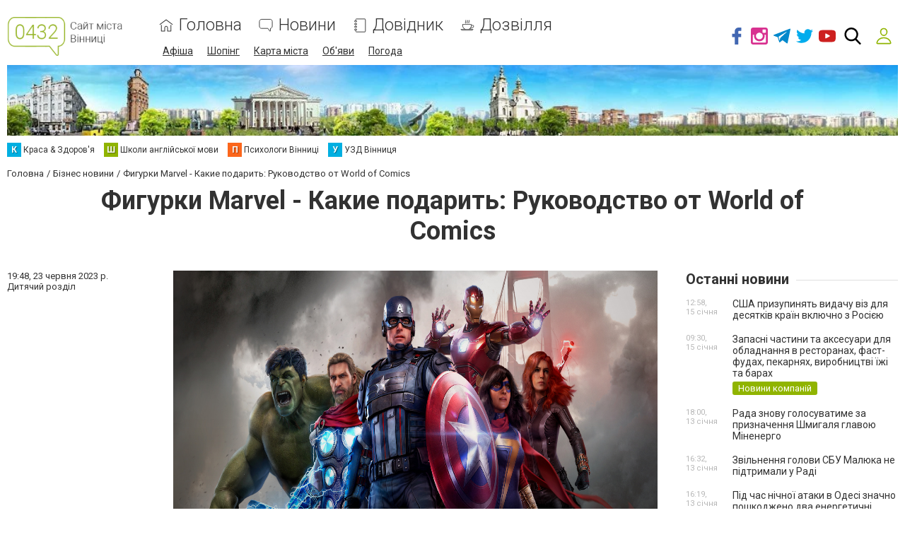

--- FILE ---
content_type: text/html; charset=utf-8
request_url: https://www.google.com/recaptcha/api2/anchor?ar=1&k=6LeLhRwUAAAAAE-aZEOXH_HCZS1_VQ6F1zNcNh_f&co=aHR0cHM6Ly93d3cuMDQzMi51YTo0NDM.&hl=uk&v=PoyoqOPhxBO7pBk68S4YbpHZ&size=invisible&badge=inline&anchor-ms=20000&execute-ms=30000&cb=1n6954zg4plo
body_size: 49682
content:
<!DOCTYPE HTML><html dir="ltr" lang="uk"><head><meta http-equiv="Content-Type" content="text/html; charset=UTF-8">
<meta http-equiv="X-UA-Compatible" content="IE=edge">
<title>reCAPTCHA</title>
<style type="text/css">
/* cyrillic-ext */
@font-face {
  font-family: 'Roboto';
  font-style: normal;
  font-weight: 400;
  font-stretch: 100%;
  src: url(//fonts.gstatic.com/s/roboto/v48/KFO7CnqEu92Fr1ME7kSn66aGLdTylUAMa3GUBHMdazTgWw.woff2) format('woff2');
  unicode-range: U+0460-052F, U+1C80-1C8A, U+20B4, U+2DE0-2DFF, U+A640-A69F, U+FE2E-FE2F;
}
/* cyrillic */
@font-face {
  font-family: 'Roboto';
  font-style: normal;
  font-weight: 400;
  font-stretch: 100%;
  src: url(//fonts.gstatic.com/s/roboto/v48/KFO7CnqEu92Fr1ME7kSn66aGLdTylUAMa3iUBHMdazTgWw.woff2) format('woff2');
  unicode-range: U+0301, U+0400-045F, U+0490-0491, U+04B0-04B1, U+2116;
}
/* greek-ext */
@font-face {
  font-family: 'Roboto';
  font-style: normal;
  font-weight: 400;
  font-stretch: 100%;
  src: url(//fonts.gstatic.com/s/roboto/v48/KFO7CnqEu92Fr1ME7kSn66aGLdTylUAMa3CUBHMdazTgWw.woff2) format('woff2');
  unicode-range: U+1F00-1FFF;
}
/* greek */
@font-face {
  font-family: 'Roboto';
  font-style: normal;
  font-weight: 400;
  font-stretch: 100%;
  src: url(//fonts.gstatic.com/s/roboto/v48/KFO7CnqEu92Fr1ME7kSn66aGLdTylUAMa3-UBHMdazTgWw.woff2) format('woff2');
  unicode-range: U+0370-0377, U+037A-037F, U+0384-038A, U+038C, U+038E-03A1, U+03A3-03FF;
}
/* math */
@font-face {
  font-family: 'Roboto';
  font-style: normal;
  font-weight: 400;
  font-stretch: 100%;
  src: url(//fonts.gstatic.com/s/roboto/v48/KFO7CnqEu92Fr1ME7kSn66aGLdTylUAMawCUBHMdazTgWw.woff2) format('woff2');
  unicode-range: U+0302-0303, U+0305, U+0307-0308, U+0310, U+0312, U+0315, U+031A, U+0326-0327, U+032C, U+032F-0330, U+0332-0333, U+0338, U+033A, U+0346, U+034D, U+0391-03A1, U+03A3-03A9, U+03B1-03C9, U+03D1, U+03D5-03D6, U+03F0-03F1, U+03F4-03F5, U+2016-2017, U+2034-2038, U+203C, U+2040, U+2043, U+2047, U+2050, U+2057, U+205F, U+2070-2071, U+2074-208E, U+2090-209C, U+20D0-20DC, U+20E1, U+20E5-20EF, U+2100-2112, U+2114-2115, U+2117-2121, U+2123-214F, U+2190, U+2192, U+2194-21AE, U+21B0-21E5, U+21F1-21F2, U+21F4-2211, U+2213-2214, U+2216-22FF, U+2308-230B, U+2310, U+2319, U+231C-2321, U+2336-237A, U+237C, U+2395, U+239B-23B7, U+23D0, U+23DC-23E1, U+2474-2475, U+25AF, U+25B3, U+25B7, U+25BD, U+25C1, U+25CA, U+25CC, U+25FB, U+266D-266F, U+27C0-27FF, U+2900-2AFF, U+2B0E-2B11, U+2B30-2B4C, U+2BFE, U+3030, U+FF5B, U+FF5D, U+1D400-1D7FF, U+1EE00-1EEFF;
}
/* symbols */
@font-face {
  font-family: 'Roboto';
  font-style: normal;
  font-weight: 400;
  font-stretch: 100%;
  src: url(//fonts.gstatic.com/s/roboto/v48/KFO7CnqEu92Fr1ME7kSn66aGLdTylUAMaxKUBHMdazTgWw.woff2) format('woff2');
  unicode-range: U+0001-000C, U+000E-001F, U+007F-009F, U+20DD-20E0, U+20E2-20E4, U+2150-218F, U+2190, U+2192, U+2194-2199, U+21AF, U+21E6-21F0, U+21F3, U+2218-2219, U+2299, U+22C4-22C6, U+2300-243F, U+2440-244A, U+2460-24FF, U+25A0-27BF, U+2800-28FF, U+2921-2922, U+2981, U+29BF, U+29EB, U+2B00-2BFF, U+4DC0-4DFF, U+FFF9-FFFB, U+10140-1018E, U+10190-1019C, U+101A0, U+101D0-101FD, U+102E0-102FB, U+10E60-10E7E, U+1D2C0-1D2D3, U+1D2E0-1D37F, U+1F000-1F0FF, U+1F100-1F1AD, U+1F1E6-1F1FF, U+1F30D-1F30F, U+1F315, U+1F31C, U+1F31E, U+1F320-1F32C, U+1F336, U+1F378, U+1F37D, U+1F382, U+1F393-1F39F, U+1F3A7-1F3A8, U+1F3AC-1F3AF, U+1F3C2, U+1F3C4-1F3C6, U+1F3CA-1F3CE, U+1F3D4-1F3E0, U+1F3ED, U+1F3F1-1F3F3, U+1F3F5-1F3F7, U+1F408, U+1F415, U+1F41F, U+1F426, U+1F43F, U+1F441-1F442, U+1F444, U+1F446-1F449, U+1F44C-1F44E, U+1F453, U+1F46A, U+1F47D, U+1F4A3, U+1F4B0, U+1F4B3, U+1F4B9, U+1F4BB, U+1F4BF, U+1F4C8-1F4CB, U+1F4D6, U+1F4DA, U+1F4DF, U+1F4E3-1F4E6, U+1F4EA-1F4ED, U+1F4F7, U+1F4F9-1F4FB, U+1F4FD-1F4FE, U+1F503, U+1F507-1F50B, U+1F50D, U+1F512-1F513, U+1F53E-1F54A, U+1F54F-1F5FA, U+1F610, U+1F650-1F67F, U+1F687, U+1F68D, U+1F691, U+1F694, U+1F698, U+1F6AD, U+1F6B2, U+1F6B9-1F6BA, U+1F6BC, U+1F6C6-1F6CF, U+1F6D3-1F6D7, U+1F6E0-1F6EA, U+1F6F0-1F6F3, U+1F6F7-1F6FC, U+1F700-1F7FF, U+1F800-1F80B, U+1F810-1F847, U+1F850-1F859, U+1F860-1F887, U+1F890-1F8AD, U+1F8B0-1F8BB, U+1F8C0-1F8C1, U+1F900-1F90B, U+1F93B, U+1F946, U+1F984, U+1F996, U+1F9E9, U+1FA00-1FA6F, U+1FA70-1FA7C, U+1FA80-1FA89, U+1FA8F-1FAC6, U+1FACE-1FADC, U+1FADF-1FAE9, U+1FAF0-1FAF8, U+1FB00-1FBFF;
}
/* vietnamese */
@font-face {
  font-family: 'Roboto';
  font-style: normal;
  font-weight: 400;
  font-stretch: 100%;
  src: url(//fonts.gstatic.com/s/roboto/v48/KFO7CnqEu92Fr1ME7kSn66aGLdTylUAMa3OUBHMdazTgWw.woff2) format('woff2');
  unicode-range: U+0102-0103, U+0110-0111, U+0128-0129, U+0168-0169, U+01A0-01A1, U+01AF-01B0, U+0300-0301, U+0303-0304, U+0308-0309, U+0323, U+0329, U+1EA0-1EF9, U+20AB;
}
/* latin-ext */
@font-face {
  font-family: 'Roboto';
  font-style: normal;
  font-weight: 400;
  font-stretch: 100%;
  src: url(//fonts.gstatic.com/s/roboto/v48/KFO7CnqEu92Fr1ME7kSn66aGLdTylUAMa3KUBHMdazTgWw.woff2) format('woff2');
  unicode-range: U+0100-02BA, U+02BD-02C5, U+02C7-02CC, U+02CE-02D7, U+02DD-02FF, U+0304, U+0308, U+0329, U+1D00-1DBF, U+1E00-1E9F, U+1EF2-1EFF, U+2020, U+20A0-20AB, U+20AD-20C0, U+2113, U+2C60-2C7F, U+A720-A7FF;
}
/* latin */
@font-face {
  font-family: 'Roboto';
  font-style: normal;
  font-weight: 400;
  font-stretch: 100%;
  src: url(//fonts.gstatic.com/s/roboto/v48/KFO7CnqEu92Fr1ME7kSn66aGLdTylUAMa3yUBHMdazQ.woff2) format('woff2');
  unicode-range: U+0000-00FF, U+0131, U+0152-0153, U+02BB-02BC, U+02C6, U+02DA, U+02DC, U+0304, U+0308, U+0329, U+2000-206F, U+20AC, U+2122, U+2191, U+2193, U+2212, U+2215, U+FEFF, U+FFFD;
}
/* cyrillic-ext */
@font-face {
  font-family: 'Roboto';
  font-style: normal;
  font-weight: 500;
  font-stretch: 100%;
  src: url(//fonts.gstatic.com/s/roboto/v48/KFO7CnqEu92Fr1ME7kSn66aGLdTylUAMa3GUBHMdazTgWw.woff2) format('woff2');
  unicode-range: U+0460-052F, U+1C80-1C8A, U+20B4, U+2DE0-2DFF, U+A640-A69F, U+FE2E-FE2F;
}
/* cyrillic */
@font-face {
  font-family: 'Roboto';
  font-style: normal;
  font-weight: 500;
  font-stretch: 100%;
  src: url(//fonts.gstatic.com/s/roboto/v48/KFO7CnqEu92Fr1ME7kSn66aGLdTylUAMa3iUBHMdazTgWw.woff2) format('woff2');
  unicode-range: U+0301, U+0400-045F, U+0490-0491, U+04B0-04B1, U+2116;
}
/* greek-ext */
@font-face {
  font-family: 'Roboto';
  font-style: normal;
  font-weight: 500;
  font-stretch: 100%;
  src: url(//fonts.gstatic.com/s/roboto/v48/KFO7CnqEu92Fr1ME7kSn66aGLdTylUAMa3CUBHMdazTgWw.woff2) format('woff2');
  unicode-range: U+1F00-1FFF;
}
/* greek */
@font-face {
  font-family: 'Roboto';
  font-style: normal;
  font-weight: 500;
  font-stretch: 100%;
  src: url(//fonts.gstatic.com/s/roboto/v48/KFO7CnqEu92Fr1ME7kSn66aGLdTylUAMa3-UBHMdazTgWw.woff2) format('woff2');
  unicode-range: U+0370-0377, U+037A-037F, U+0384-038A, U+038C, U+038E-03A1, U+03A3-03FF;
}
/* math */
@font-face {
  font-family: 'Roboto';
  font-style: normal;
  font-weight: 500;
  font-stretch: 100%;
  src: url(//fonts.gstatic.com/s/roboto/v48/KFO7CnqEu92Fr1ME7kSn66aGLdTylUAMawCUBHMdazTgWw.woff2) format('woff2');
  unicode-range: U+0302-0303, U+0305, U+0307-0308, U+0310, U+0312, U+0315, U+031A, U+0326-0327, U+032C, U+032F-0330, U+0332-0333, U+0338, U+033A, U+0346, U+034D, U+0391-03A1, U+03A3-03A9, U+03B1-03C9, U+03D1, U+03D5-03D6, U+03F0-03F1, U+03F4-03F5, U+2016-2017, U+2034-2038, U+203C, U+2040, U+2043, U+2047, U+2050, U+2057, U+205F, U+2070-2071, U+2074-208E, U+2090-209C, U+20D0-20DC, U+20E1, U+20E5-20EF, U+2100-2112, U+2114-2115, U+2117-2121, U+2123-214F, U+2190, U+2192, U+2194-21AE, U+21B0-21E5, U+21F1-21F2, U+21F4-2211, U+2213-2214, U+2216-22FF, U+2308-230B, U+2310, U+2319, U+231C-2321, U+2336-237A, U+237C, U+2395, U+239B-23B7, U+23D0, U+23DC-23E1, U+2474-2475, U+25AF, U+25B3, U+25B7, U+25BD, U+25C1, U+25CA, U+25CC, U+25FB, U+266D-266F, U+27C0-27FF, U+2900-2AFF, U+2B0E-2B11, U+2B30-2B4C, U+2BFE, U+3030, U+FF5B, U+FF5D, U+1D400-1D7FF, U+1EE00-1EEFF;
}
/* symbols */
@font-face {
  font-family: 'Roboto';
  font-style: normal;
  font-weight: 500;
  font-stretch: 100%;
  src: url(//fonts.gstatic.com/s/roboto/v48/KFO7CnqEu92Fr1ME7kSn66aGLdTylUAMaxKUBHMdazTgWw.woff2) format('woff2');
  unicode-range: U+0001-000C, U+000E-001F, U+007F-009F, U+20DD-20E0, U+20E2-20E4, U+2150-218F, U+2190, U+2192, U+2194-2199, U+21AF, U+21E6-21F0, U+21F3, U+2218-2219, U+2299, U+22C4-22C6, U+2300-243F, U+2440-244A, U+2460-24FF, U+25A0-27BF, U+2800-28FF, U+2921-2922, U+2981, U+29BF, U+29EB, U+2B00-2BFF, U+4DC0-4DFF, U+FFF9-FFFB, U+10140-1018E, U+10190-1019C, U+101A0, U+101D0-101FD, U+102E0-102FB, U+10E60-10E7E, U+1D2C0-1D2D3, U+1D2E0-1D37F, U+1F000-1F0FF, U+1F100-1F1AD, U+1F1E6-1F1FF, U+1F30D-1F30F, U+1F315, U+1F31C, U+1F31E, U+1F320-1F32C, U+1F336, U+1F378, U+1F37D, U+1F382, U+1F393-1F39F, U+1F3A7-1F3A8, U+1F3AC-1F3AF, U+1F3C2, U+1F3C4-1F3C6, U+1F3CA-1F3CE, U+1F3D4-1F3E0, U+1F3ED, U+1F3F1-1F3F3, U+1F3F5-1F3F7, U+1F408, U+1F415, U+1F41F, U+1F426, U+1F43F, U+1F441-1F442, U+1F444, U+1F446-1F449, U+1F44C-1F44E, U+1F453, U+1F46A, U+1F47D, U+1F4A3, U+1F4B0, U+1F4B3, U+1F4B9, U+1F4BB, U+1F4BF, U+1F4C8-1F4CB, U+1F4D6, U+1F4DA, U+1F4DF, U+1F4E3-1F4E6, U+1F4EA-1F4ED, U+1F4F7, U+1F4F9-1F4FB, U+1F4FD-1F4FE, U+1F503, U+1F507-1F50B, U+1F50D, U+1F512-1F513, U+1F53E-1F54A, U+1F54F-1F5FA, U+1F610, U+1F650-1F67F, U+1F687, U+1F68D, U+1F691, U+1F694, U+1F698, U+1F6AD, U+1F6B2, U+1F6B9-1F6BA, U+1F6BC, U+1F6C6-1F6CF, U+1F6D3-1F6D7, U+1F6E0-1F6EA, U+1F6F0-1F6F3, U+1F6F7-1F6FC, U+1F700-1F7FF, U+1F800-1F80B, U+1F810-1F847, U+1F850-1F859, U+1F860-1F887, U+1F890-1F8AD, U+1F8B0-1F8BB, U+1F8C0-1F8C1, U+1F900-1F90B, U+1F93B, U+1F946, U+1F984, U+1F996, U+1F9E9, U+1FA00-1FA6F, U+1FA70-1FA7C, U+1FA80-1FA89, U+1FA8F-1FAC6, U+1FACE-1FADC, U+1FADF-1FAE9, U+1FAF0-1FAF8, U+1FB00-1FBFF;
}
/* vietnamese */
@font-face {
  font-family: 'Roboto';
  font-style: normal;
  font-weight: 500;
  font-stretch: 100%;
  src: url(//fonts.gstatic.com/s/roboto/v48/KFO7CnqEu92Fr1ME7kSn66aGLdTylUAMa3OUBHMdazTgWw.woff2) format('woff2');
  unicode-range: U+0102-0103, U+0110-0111, U+0128-0129, U+0168-0169, U+01A0-01A1, U+01AF-01B0, U+0300-0301, U+0303-0304, U+0308-0309, U+0323, U+0329, U+1EA0-1EF9, U+20AB;
}
/* latin-ext */
@font-face {
  font-family: 'Roboto';
  font-style: normal;
  font-weight: 500;
  font-stretch: 100%;
  src: url(//fonts.gstatic.com/s/roboto/v48/KFO7CnqEu92Fr1ME7kSn66aGLdTylUAMa3KUBHMdazTgWw.woff2) format('woff2');
  unicode-range: U+0100-02BA, U+02BD-02C5, U+02C7-02CC, U+02CE-02D7, U+02DD-02FF, U+0304, U+0308, U+0329, U+1D00-1DBF, U+1E00-1E9F, U+1EF2-1EFF, U+2020, U+20A0-20AB, U+20AD-20C0, U+2113, U+2C60-2C7F, U+A720-A7FF;
}
/* latin */
@font-face {
  font-family: 'Roboto';
  font-style: normal;
  font-weight: 500;
  font-stretch: 100%;
  src: url(//fonts.gstatic.com/s/roboto/v48/KFO7CnqEu92Fr1ME7kSn66aGLdTylUAMa3yUBHMdazQ.woff2) format('woff2');
  unicode-range: U+0000-00FF, U+0131, U+0152-0153, U+02BB-02BC, U+02C6, U+02DA, U+02DC, U+0304, U+0308, U+0329, U+2000-206F, U+20AC, U+2122, U+2191, U+2193, U+2212, U+2215, U+FEFF, U+FFFD;
}
/* cyrillic-ext */
@font-face {
  font-family: 'Roboto';
  font-style: normal;
  font-weight: 900;
  font-stretch: 100%;
  src: url(//fonts.gstatic.com/s/roboto/v48/KFO7CnqEu92Fr1ME7kSn66aGLdTylUAMa3GUBHMdazTgWw.woff2) format('woff2');
  unicode-range: U+0460-052F, U+1C80-1C8A, U+20B4, U+2DE0-2DFF, U+A640-A69F, U+FE2E-FE2F;
}
/* cyrillic */
@font-face {
  font-family: 'Roboto';
  font-style: normal;
  font-weight: 900;
  font-stretch: 100%;
  src: url(//fonts.gstatic.com/s/roboto/v48/KFO7CnqEu92Fr1ME7kSn66aGLdTylUAMa3iUBHMdazTgWw.woff2) format('woff2');
  unicode-range: U+0301, U+0400-045F, U+0490-0491, U+04B0-04B1, U+2116;
}
/* greek-ext */
@font-face {
  font-family: 'Roboto';
  font-style: normal;
  font-weight: 900;
  font-stretch: 100%;
  src: url(//fonts.gstatic.com/s/roboto/v48/KFO7CnqEu92Fr1ME7kSn66aGLdTylUAMa3CUBHMdazTgWw.woff2) format('woff2');
  unicode-range: U+1F00-1FFF;
}
/* greek */
@font-face {
  font-family: 'Roboto';
  font-style: normal;
  font-weight: 900;
  font-stretch: 100%;
  src: url(//fonts.gstatic.com/s/roboto/v48/KFO7CnqEu92Fr1ME7kSn66aGLdTylUAMa3-UBHMdazTgWw.woff2) format('woff2');
  unicode-range: U+0370-0377, U+037A-037F, U+0384-038A, U+038C, U+038E-03A1, U+03A3-03FF;
}
/* math */
@font-face {
  font-family: 'Roboto';
  font-style: normal;
  font-weight: 900;
  font-stretch: 100%;
  src: url(//fonts.gstatic.com/s/roboto/v48/KFO7CnqEu92Fr1ME7kSn66aGLdTylUAMawCUBHMdazTgWw.woff2) format('woff2');
  unicode-range: U+0302-0303, U+0305, U+0307-0308, U+0310, U+0312, U+0315, U+031A, U+0326-0327, U+032C, U+032F-0330, U+0332-0333, U+0338, U+033A, U+0346, U+034D, U+0391-03A1, U+03A3-03A9, U+03B1-03C9, U+03D1, U+03D5-03D6, U+03F0-03F1, U+03F4-03F5, U+2016-2017, U+2034-2038, U+203C, U+2040, U+2043, U+2047, U+2050, U+2057, U+205F, U+2070-2071, U+2074-208E, U+2090-209C, U+20D0-20DC, U+20E1, U+20E5-20EF, U+2100-2112, U+2114-2115, U+2117-2121, U+2123-214F, U+2190, U+2192, U+2194-21AE, U+21B0-21E5, U+21F1-21F2, U+21F4-2211, U+2213-2214, U+2216-22FF, U+2308-230B, U+2310, U+2319, U+231C-2321, U+2336-237A, U+237C, U+2395, U+239B-23B7, U+23D0, U+23DC-23E1, U+2474-2475, U+25AF, U+25B3, U+25B7, U+25BD, U+25C1, U+25CA, U+25CC, U+25FB, U+266D-266F, U+27C0-27FF, U+2900-2AFF, U+2B0E-2B11, U+2B30-2B4C, U+2BFE, U+3030, U+FF5B, U+FF5D, U+1D400-1D7FF, U+1EE00-1EEFF;
}
/* symbols */
@font-face {
  font-family: 'Roboto';
  font-style: normal;
  font-weight: 900;
  font-stretch: 100%;
  src: url(//fonts.gstatic.com/s/roboto/v48/KFO7CnqEu92Fr1ME7kSn66aGLdTylUAMaxKUBHMdazTgWw.woff2) format('woff2');
  unicode-range: U+0001-000C, U+000E-001F, U+007F-009F, U+20DD-20E0, U+20E2-20E4, U+2150-218F, U+2190, U+2192, U+2194-2199, U+21AF, U+21E6-21F0, U+21F3, U+2218-2219, U+2299, U+22C4-22C6, U+2300-243F, U+2440-244A, U+2460-24FF, U+25A0-27BF, U+2800-28FF, U+2921-2922, U+2981, U+29BF, U+29EB, U+2B00-2BFF, U+4DC0-4DFF, U+FFF9-FFFB, U+10140-1018E, U+10190-1019C, U+101A0, U+101D0-101FD, U+102E0-102FB, U+10E60-10E7E, U+1D2C0-1D2D3, U+1D2E0-1D37F, U+1F000-1F0FF, U+1F100-1F1AD, U+1F1E6-1F1FF, U+1F30D-1F30F, U+1F315, U+1F31C, U+1F31E, U+1F320-1F32C, U+1F336, U+1F378, U+1F37D, U+1F382, U+1F393-1F39F, U+1F3A7-1F3A8, U+1F3AC-1F3AF, U+1F3C2, U+1F3C4-1F3C6, U+1F3CA-1F3CE, U+1F3D4-1F3E0, U+1F3ED, U+1F3F1-1F3F3, U+1F3F5-1F3F7, U+1F408, U+1F415, U+1F41F, U+1F426, U+1F43F, U+1F441-1F442, U+1F444, U+1F446-1F449, U+1F44C-1F44E, U+1F453, U+1F46A, U+1F47D, U+1F4A3, U+1F4B0, U+1F4B3, U+1F4B9, U+1F4BB, U+1F4BF, U+1F4C8-1F4CB, U+1F4D6, U+1F4DA, U+1F4DF, U+1F4E3-1F4E6, U+1F4EA-1F4ED, U+1F4F7, U+1F4F9-1F4FB, U+1F4FD-1F4FE, U+1F503, U+1F507-1F50B, U+1F50D, U+1F512-1F513, U+1F53E-1F54A, U+1F54F-1F5FA, U+1F610, U+1F650-1F67F, U+1F687, U+1F68D, U+1F691, U+1F694, U+1F698, U+1F6AD, U+1F6B2, U+1F6B9-1F6BA, U+1F6BC, U+1F6C6-1F6CF, U+1F6D3-1F6D7, U+1F6E0-1F6EA, U+1F6F0-1F6F3, U+1F6F7-1F6FC, U+1F700-1F7FF, U+1F800-1F80B, U+1F810-1F847, U+1F850-1F859, U+1F860-1F887, U+1F890-1F8AD, U+1F8B0-1F8BB, U+1F8C0-1F8C1, U+1F900-1F90B, U+1F93B, U+1F946, U+1F984, U+1F996, U+1F9E9, U+1FA00-1FA6F, U+1FA70-1FA7C, U+1FA80-1FA89, U+1FA8F-1FAC6, U+1FACE-1FADC, U+1FADF-1FAE9, U+1FAF0-1FAF8, U+1FB00-1FBFF;
}
/* vietnamese */
@font-face {
  font-family: 'Roboto';
  font-style: normal;
  font-weight: 900;
  font-stretch: 100%;
  src: url(//fonts.gstatic.com/s/roboto/v48/KFO7CnqEu92Fr1ME7kSn66aGLdTylUAMa3OUBHMdazTgWw.woff2) format('woff2');
  unicode-range: U+0102-0103, U+0110-0111, U+0128-0129, U+0168-0169, U+01A0-01A1, U+01AF-01B0, U+0300-0301, U+0303-0304, U+0308-0309, U+0323, U+0329, U+1EA0-1EF9, U+20AB;
}
/* latin-ext */
@font-face {
  font-family: 'Roboto';
  font-style: normal;
  font-weight: 900;
  font-stretch: 100%;
  src: url(//fonts.gstatic.com/s/roboto/v48/KFO7CnqEu92Fr1ME7kSn66aGLdTylUAMa3KUBHMdazTgWw.woff2) format('woff2');
  unicode-range: U+0100-02BA, U+02BD-02C5, U+02C7-02CC, U+02CE-02D7, U+02DD-02FF, U+0304, U+0308, U+0329, U+1D00-1DBF, U+1E00-1E9F, U+1EF2-1EFF, U+2020, U+20A0-20AB, U+20AD-20C0, U+2113, U+2C60-2C7F, U+A720-A7FF;
}
/* latin */
@font-face {
  font-family: 'Roboto';
  font-style: normal;
  font-weight: 900;
  font-stretch: 100%;
  src: url(//fonts.gstatic.com/s/roboto/v48/KFO7CnqEu92Fr1ME7kSn66aGLdTylUAMa3yUBHMdazQ.woff2) format('woff2');
  unicode-range: U+0000-00FF, U+0131, U+0152-0153, U+02BB-02BC, U+02C6, U+02DA, U+02DC, U+0304, U+0308, U+0329, U+2000-206F, U+20AC, U+2122, U+2191, U+2193, U+2212, U+2215, U+FEFF, U+FFFD;
}

</style>
<link rel="stylesheet" type="text/css" href="https://www.gstatic.com/recaptcha/releases/PoyoqOPhxBO7pBk68S4YbpHZ/styles__ltr.css">
<script nonce="XY9zPhXe0UX1y7EBZqcmAg" type="text/javascript">window['__recaptcha_api'] = 'https://www.google.com/recaptcha/api2/';</script>
<script type="text/javascript" src="https://www.gstatic.com/recaptcha/releases/PoyoqOPhxBO7pBk68S4YbpHZ/recaptcha__uk.js" nonce="XY9zPhXe0UX1y7EBZqcmAg">
      
    </script></head>
<body><div id="rc-anchor-alert" class="rc-anchor-alert"></div>
<input type="hidden" id="recaptcha-token" value="[base64]">
<script type="text/javascript" nonce="XY9zPhXe0UX1y7EBZqcmAg">
      recaptcha.anchor.Main.init("[\x22ainput\x22,[\x22bgdata\x22,\x22\x22,\[base64]/[base64]/[base64]/KE4oMTI0LHYsdi5HKSxMWihsLHYpKTpOKDEyNCx2LGwpLFYpLHYpLFQpKSxGKDE3MSx2KX0scjc9ZnVuY3Rpb24obCl7cmV0dXJuIGx9LEM9ZnVuY3Rpb24obCxWLHYpe04odixsLFYpLFZbYWtdPTI3OTZ9LG49ZnVuY3Rpb24obCxWKXtWLlg9KChWLlg/[base64]/[base64]/[base64]/[base64]/[base64]/[base64]/[base64]/[base64]/[base64]/[base64]/[base64]\\u003d\x22,\[base64]\\u003d\x22,\[base64]/ClUTDmEDDikwIbkU6RTnCqcKFSmY8w4vCjcKkwqJbCsONwrZ3ZCDCuGcDw43ChMOvw5DDkk0hTBvClFNVw64XFcOtwpHClwvDusKDw7UlwpYMw7tJw7gKwq/DnMOTw4PCusOiAMKMw5Nvw6XCkDogXMOnGsKvw5HDrMK5wqfDscOWfMK5w57CpzNswpJRwo9zVynDqXzDuzN4WBw4w49/FMO3KcKMw5p4FsKvFsO/NCE5w5vCs8Kgw7PDpXHDhzvDvCh6w4R7wrZsworCp3VfwrfCswAULcKzwqRPwr/Cg8KFw6cYwqd+BsKGdWzDoUR/bsKhBhY9wqfCi8OJfsO3G1Qqw5JyTsKBD8Kyw4FRw5vCgsOzSw40w4I3woLCiCXChsOfXMOPSxzDh8OTwoF1w483w67Ds07Dq0tRw7IyCgXDuxI9O8Oswp/DnXM1w5jDisO4amkLw47CmcOWw5XDn8OueUNzwrshw4LCjhYUEzDDtzbDocOvwoLCmhxwCcKoFMOpwqzDpm7CkXbCj8KyBXwow4t9L3PDi8OqbsO9w7/[base64]/[base64]/Dl8O4w67DimkgQsKhOMKOEcOxw7EMF8K5LsK3wr7DpVvCjMOswrwEwq/CrAkrPkzCv8O5wr9WM0sEw7Jew50rVsKnw4TDg0Eow6cHKzrDgsKWw4R5w7XDpMK1aMKNYwxgACtkYMOLwozCisKjXRFlw5cpw6bDmMOaw7kVw5rDnQ8Zw6vClhXCjXvCh8Kjw6MSwonCh8O5wrstw63DqsOtwqnDtMO1S8OQB0LDnkAzw5/ClMOAwrlUwojDscOTw6ILNxbDmsOZw44nwqdOwrrDrTtswr4awo7Ds2tbwqN3HXXCo8KMw6okEmI8w7PCtcKnPXhsGMKcw70iw4pnXy9+XsKLwpo2Y3ZWdQc8wqNydsOqw5l/wqwYw7bCuMKow65RMMKUQFrDr8Ohw5XCjsKhw6IUI8OHVsOMw5rCsB9zLcKrw7HDtsKIwrwMwpXDgzoVZ8O+Zk4JN8OEw4ILPMOWWMORIVnCunEEAMK3UwnDv8O6ECfCk8Kfw7/DksK3GsOCwrzDuErCgcONwqXDjSXDrFfCkMOZS8KSw4c6aDhUwoowBhUcw5/CusKTw4bDmMOcwp/DjcOawrJRfcO/wpvCpcO/w7wRUDLDpms1CH0Ww4I2wp8dwozCvRLDnUocGjTDv8KaYW3ChnXDo8KBLhzCicK6w5bCv8K6AlptPlYoOMKJw64vGBHCqERKwpjDuFpGw7lxwprDtcOJGMO5w5LDgMKgAXPCgsK9BsKNwohSwqvDmsKBJGfDg1MDw7vDlw4lYcK/V2U1w5fCmcOYw7DDlcOsKG7CvHkDEMOpE8KWRsOEw5BEKSrDosO8wqTDvcO6wrXCrcKMwq8nI8KlwqrDscOQJRDCt8KIJMOZw4l7woXCnMK1wqp7b8OHQMKnwqVQwrbCp8O6Y3nDpMOhw53DonQJwrk0acKPwpdhdXTDhsK5OEhrw5vCt2BMwozDvm7Csx/DoAzCkAxQwpnDicKpwr3ClsOwwokATcOKZsO7csKzPmfClcKTKA5mwozDtkRtwogMCR8uBl0iw7LCgMOswqjDmsKewopsw7c+Tx0NwqpIezfClcOow6/Dr8K7w5HDiSrDtGoDw5nCkMOwCcOkdibDh3jDv23CnsK/aCABZnrCqGPDgsKTwoplGS5ew6jDoxE+VnXChFPDuxQneTbCoMKkecOUZDthwrNDDMKaw7UQUFQNa8OCw7zCnsK+GydBw6LDl8KJMXwaf8OdJMOzczvCrWEEwo/Dt8KuwrE/DSPDoMKKLMKhM3TCtSHDtMKJSjtIIjHDosK1wqcswq8sN8KhRcO4wp7CsMOOZ0tPwrZDYsOsL8KTw4vCiktqFMOiwrhDFCIBIsOkw6zCqUHDt8Olw5XDgcKyw7fCjsKEI8K3Vhs5VXPDvsKdw4cDHcOBw4rCuz7DhcOmw77Dl8OQw4HDi8K/w4/[base64]/WMO7VH7Cn8One8KXT8KJw5DDu2rDoSQswph2w6ZBwqLDk2tiSMOWwqXDhUxfw4hYGcKUwp7Cj8OWw5N9LMKSEQZXwoXDqcODU8KnLsKkZ8OxwoslwrzCiEs2w7YrPkEUw6HDjcObwr7CnUBLd8O8w5bDk8OnPcOqEcKQBGdiw4QWw5PCisKQwpXCu8OMd8Krw4F/wpVUdcO0wpvCiGdSbMOBLsOjwpJhLk/DjkrDgmHDjEzDnsOhw7pmw7LCt8O9w7VOHTnCuQHDrBtuwooEcXnCmAjChMKgw4JUHkcjw6fCosKww5nCgsKrPAw2w4wqwpF/[base64]/wpLCqsKUwrx7wrgmK8OfYsKuwph7XMOCwpvCuMK0wrJmw55vwqk7wqFMPMOfwplJNxvCi0Yvw6zDhwHCosOXwrQwGnXChSBnwr1IwpUpFMO3T8OZwqkmw7hQw5BVwoN/IUzDrDHCoCHDogZBw4HDrMKHGcObw5fDvcK0wrzDrMOKwpnDqsKzw43DosOGFTNbe1VqwoXCkQtVV8KCJ8OrEMK2wrcqwozDrwhWwrYswqNRwptDZiwBwosQd1g/BsKHA8OYIWcPw73DrcOQw5LDhA0dUMOBUibCjMOrE8K/eHXCpcOUwq4LIcOfY8Oqw74kQ8OBacKVw402w5ABwp7Dv8O/w5rCv2zDtcK1w7FpIsOzEMOfZsKJQVTChsOqRgkTUBlXwpI7wq/DgsKhwqEQw4TDjCgMw4vDosO7wqLDrMO0wobCtcKWOMKcLMK+cFseDMOPBcKnDsKjw6Mkwq15R38qcsOGw5EzaMOIw53DvsOTwqQZYGjCosOLI8Kww7/Cqz7Ch2g2wqJnw6dEwoRiMMOMZsOhw78YYjvDoUrCpnDCqMO3VT14EzATw5fDnkN9N8OZwp1ewpoawp/DjEnDpsOzMcKfZ8KgDcOlwqEjwq0scmg4M1t7wpo1w4gRw7tkbRHDicKYcsOmw4l5woTCl8K+wrHCr2JEwoDCpsK8J8KKwpTCrcKqLi/[base64]/w4fDgmJhw6gPMAlPwqjDncK4wpbDq0fCgwsFWsK+OsOHwqDCtMO2w5cBNFdVagk/[base64]/[base64]/DQrCj8KoXEhMw5rCmcKLcsOAJTfCo1zCjxYlYsKMRsOEdcOACsKIV8OxN8O3w7bCiDbCtQLDgMKVPk/CnXTDpsKvb8Kkw4DDoMO6w6Q9w4LChXtVPU7DqcOMw4HDkz/Cj8KQw44Dd8OQJMOoEcOZw5NCw6vDs0PCrHTCv3XDgyvDozPDkMO7w6hdw5vCk8Oewphswq5UwoMJw4UTw7HClcOUVwjDoG3CvxrCh8ODZsODcsKbIsOqQsO0JcKOGCh8cg/CtcKFO8OOwqwpEiwxD8OBwrdaBcOBPcOFNsKZw4/[base64]/CkynDtG3CisK+w5HDoXHCo8KZwqPCnzHDhcO2FsK7bAjCtT7Cp2HDhsO0EGFDwpDDl8O0w5FMTlFtwo3DrlnDp8KHYxjCh8OZw7PCvsKJwrTCnMO7wr4VwqvDv1rCliXCumPDssK4ax/[base64]/DjjTDm8K3EcOCWU/CvcOHJUwafDbCtSHCiMOMw4rDqS/[base64]/wo5CGjHCnMODaD/[base64]/CgsKhNzjCkiJ4ScKiw5rCvMKkEcKmIcO9KyXDjsKGwoHDhhXDsX1/aMOzwrzDi8O9w5Vrw6kGw5PDkEHDujYiGsOtwofCicKRLRd6KMKNw6dQwprDqVbCocK8Y0Ycwosnwrx6a8KmRx4eS8OSSsOHw5PCgR5Mwp1DwqLDp0Y6wpk9w4HDosK1X8Khw6rDqw1Iw6tPERI/[base64]/ChMOHYSMcw6bCu8OKwoV1bWHCvcKyw4hBw6XCpsOIOMOgAjxywq7CmMKPw6dywr/DglPDnxRUbcK0wrRiPmIbQ8KGRsOOw5TDpMK9wrrCucK7w4BIw4bCicOaRcKeLMO7V0HDtsO3w7IfwrBLw4FAcxPCuCbCszd1McOxBHbDgMOXKsKYXX3Ci8ODGcOFdVvDvMO5Xg7DrxrDncOhHsKBKR/[base64]/[base64]/EMOkwpnDkDvDlcKVw5TDvljCksKfwpAcD0TCosKSTsKJV2x/[base64]/Cm8KoXMKcw4ZTwqcBwq7CjcOdQUwrG21LwqUtwo1cwozDusKgw4vDnF3Du0TDjsOKAhnChcOTYMOHJcODWcKGaHjDpcOMw5Esw4fClG92ABzCm8KRw4k2U8KbS2rCjB/[base64]/DssO5JMKswqjCvjrCsRcAU8OTMQfDoWDClEV8GkrCusKbwrcdwpkJTMOwEivChcO1wpzDmsOuXhvDr8KIwr4BwqB+DgBzAcO8IS5Cwq3Co8OmczIxGUNaGcKTUcORHxLClBJsXcK8FMK4anU+wr/[base64]/DhAXCsXLChcKxwqvCm8OWGHR9wrk0wpHDnELClsO6wr3DkhxqJF7DoMK6VXIFHcKvZRhMwp3DpjvCosKUFW/[base64]/DiHfDnMOJasKHGlxAFsOBDMKhPws+H8O6FMK8wqfCgsKMwqfDqyd8w4R8wrvDl8KJJ8KQCsKXEsOCO8O3ecKzw6rDkUjCpFbDgHtIHMKKw4rCvcO5wqfDq8KmT8OAwp3DpFQWKDrCkCzDhB1CAMKMw5vDknTDqH9sSMOqwqY+wrppXT/CoH4fdsK0wo7CrcObw4dlVcKRNsKew6pmwqkbwqrDpMKswrgvYGDClMKIwpQAwp0zKcODJcK7woHDjCU2a8KaBsK1wq/Du8ORTHxpw43DjTHDiivCllBdGlE7CjPDqcOPMw8gwrDCqHLCpWfCh8K4woHDtMKcfSvCmirClCAwYXXCvkXCpxnCpcOIOh/DosKaw6PDunxzw4F0w4TCtz7CncKhJ8Ozw6nDlMOkwobCjiN9w4rDnx58w7zCoMOGwofCtGkxw6DCk1XDvsKGdsKaw4fCm1AYwqZbVWTChMKwwpYDwrdCaGp7w6jDs0R8w6JXworDp1YYPQtQw7gSwovCoH4Xw6t0w5DDvk/[base64]/w6kCwp7DuAHDpcOJFgpgw47DjhfCnzHCkATDrA/DvAHCocK+wqNjfsKQYH50eMKGWcKHQQRDF1nClD3DgsKPw6nCkAQJw64QGCM4w4g6w6kJw77Cin3Cp1xJw4EISG/CgsOIw6bCnMO9MGVaZcKwB3kjwqVRacKfe8OWWsKowq8gw4TCjMKFw69fwrgoGsKIw5XCmmjDpAxAw5XDmcOoHcKVwp13E3HCpRjDosOVOMKtLcKpa1nCnns3CcO/w6TCusOrwohEw43Cp8KeAsO6Jn9NC8K/CQQ3SljCscOAw5gMwpjDkx/Cs8KsVcKww4MyeMKyw5TCoMOEWQ/DtGPCqMKhdcOAwpLCqj3CjXETW8OpdMKTwpHDr2PDksKFwqnDvcKuw4EqWwvCtsOhR2knaMKlwrgYw7g/wrbChFhAwqMnwpDCpSokUHhDLH7Ch8O3YMK6Yxoow5FoY8Opwrk7aMKMwr4ow6LDq1sHZ8KuDXFQHsO8bi7CpW7CmsO8dFfClzgOwpYNcjJOwpTDgRfCrQ9xDU9bw7rDnWwbwoMnwolTw45KG8Kjw63Dk3LDksOQw7/DocKww75JIcObw6l2w74xwqImfMOAfsOPw4bDgsOjw5PDvT/CpsOmwofCusK0wqVAaUgUwrXCnGjClcKPY0pzZsO1EjFhw4jDvcOcw4nDugxcwq8Yw51fwpnDu8KFP04tw77CkcOxW8Ouw45AIjfCmsOvCHAGw61/S8Kqwr3DnB7CqGDCs8O9NVzDhcOEw6/DtMOcaTLCkMOTw6wdZ0fCosKTwpRIwrjCs3NiClfCgzXDusO7TgfChcKiAlF2EsO6N8ODA8OjwoUHw7HCly1HAsKgNcOJK8KWNMOcXQPCikXClkvDkcKtBcOaIcKVw6Fgd8K/[base64]/Dq0nDv3E8Yg80UcODWDvDn3vDlGvDosOLw4jDocOJK8KrwpwqF8OuDcOxw4/Cr13Cjy9hPcKnwrsaXF5PXj8XPsOcH0vDqMOMw7wYw5lZw6dSASrDmwnCpMOLw7fDrn8+w47DhVxaw4/DvyHDigIKbj/ClMKow4jCrsK2woogw7/DsT3Cj8Oqw5bClSXCnUvCksOqDRh9FsKTwrhfwoXCmEgTw7h8wo1MC8Obw7QfRw3ChcKywok6wqUMScKcM8KXw5IWwqFYw7QFw7XCmA/Dm8O3Y0jDoBFUw7LDssOvw5JIVTrDtMKGwrh6woh1HWXCmWopw4vDiGETwqsLw4bCohfDksKrZwcgwoglwowYbsOmw7Z/w73DjsKtKhEcfWIqRHhfVG/Dr8O3BSJKw5nDgcKIw7vClsOpwot8w67DkMOHw5TDssOLHFhbw7FEPMOrw7TCixXDssOAw7xhwolkFcOuKsKZaF3CusKiwrXDhWYQRx8lw6AWUMK4w7zCoMKkfWhmw4NjI8OfalbDoMKdwrpCHsO6UnrDjMKJJcKjJEoBSMKGCSUWABIDwqvDqsOZMcO0wpBBRD/CpXjDhMKcSAM+wpw4GsOYFhrDscKTSBtdw4PDpsKeOhAuNcKqwqwMHRFgJcK7ZXbCiXPDinBWQVnDrAU+w4J/woMeMhIicHnDqMKhwoBnacOsJitFCMOyf25vwoMQwr/[base64]/ClUnDl8OVQcK4XMOyKRQowrQVGAwuwqYpwp7CvMOQwqN1SnzDucOGwpvCj3bDkMOqwqVXZcOwwoN1HMODZiTCkQtAwrUhSV7DowXClwHDrsOgMcKCEl3DosOlwoLCiklDw47CjMOZwoLCvsO/[base64]/ChivCs8KaPMKVw5Qnw43Dj8OQw5R+G8OqP8Osw6DCiAsxPSPCm3rDvmLDnMKfJMKsBAEcw7N3C2vCrcK/EcKfw5Qqwr1Qw4YUwrrDpcKKwpHDu0I8PGnDq8OMw4vDp8KVwovDhC4mwr5Zw5rDmVTCqMOzWcKHwrbDr8KDVMOudHUVJcO1wrTDtjzDiMOfZMKhw5V1wqstwr/DqsOFw7vDkF3CvsKCL8KQwpvDlcKNSMK9w6o1wqY4wrdrGsKAw5lswpQadlfCi2bDkcOYdMKXw5DCs2vCpBQCa3jDoMK5w77CvsOwwqrDg8O+wrnCsSPCpHAXwrZiw7PCrcKswpXDs8O4wqDCqSvDrsOhDFFlTx1fw6/DvxbDjsKpLsOjBcOgw7zCisOCPMKfw6rChX7Dv8OYXMOKPBrDv1cVwq5xwpwhf8OrwrzDpkglwpIMJjhrw5/Csk/DlMKxdMKxw73DrwIaTC3DqxNnVXjDiXt8w4wiTsOnwo9qYsOOwowbw6w2B8KUXMKgw7/DosOQwrYVcCjCkn3Ct3oGSF84w5sPwoTCq8KTw4wCacOew6/ClgDDhRnDrlzCu8KdwpF/w77DqMOqQ8O4Y8K8wp4kwpA9GTPDjMOWwr/ClMKhC2fDgcKEwofDtTszw4gZw68+w6QMCXZpwpjDnMKXDQpYw61tMSoHLMKhQsOVwo9LRXXDg8K/cVzDonghAMO8J1nChMOjAcOuchVMe2HCo8KUenxnw5TCshXClcO+fDTDo8KCLlVgw4x7wrMiw7Ayw7FCbMOVdmbDucKbMMOCEGdrwpfDmy/CtMOQw5Z/w7A1Y8O9w4g3w7Bcwo7Du8O0wqMaPXh/w5nDnsK8WMK/SgnCu2pvw6HCm8KIw4ZAByJtwobCusOeQ09awq/DvMO6bcKyw4nCjXlyfhjCn8OxQcOvw77CvhfDl8OiwrzCl8KTG35xNcOBwpkAw5nDhcKgwpnCthbDtcKrwqxsd8O7wrZQMsKywr9NcsKALcKCw4Z/[base64]/CiMOCwrUmHSRqJiPCtMOSw7JWCMKPRDgQw5xnw6jDusKAwo4ewolZwrTCiMKhw5/CgMOTw7t/K0zDuGTCnTEWw64nw4xswpHDhmxwwpU5UMK/W8OAw7/CghppA8K8LsOvwrBYw6htw7sew5bDrXIAwo1TbSIBIcK3RsOywofCtHU+XsKdPldReThfM0Ybw5nCqsKtw7x8w4JjcRk/[base64]/w57CvcKMIw3ChsKsw6zCowFew6/Com16wo8lC8KMw4oDGsOrYMKVMsOSDMOWw6/[base64]/CmFFKKMKCR8O0HsOqwr0rXsOLwoPCisKrBATCuMOsw6IiesOHYHJDw5M7WsKFFSUnSAQbw6l6GD9UZcKUQcK0acKiwobDtcO6wqVDw7oPKMKywq1jW3Y5wpfDiVQhG8OzJHsHwrrCvcKuw4dkw4rCqsKufMK+w4jDqBzDjcOBIsOOw73Dlh/DqBbCncOFw64VwpbDhm7DtcOrUMOoBUfDqMOaH8KUGcOmw7ksw7BqwqIOSDnCp3LCg3XCp8K2Nhw3EB/Dq1gQwql9PQjDu8OmewpCasOvw6JjwqjCpmvDrMOewrYrw5PDlsORwo9jDcKHw5Jhw7HCp8OGc1TCmz/DkMOtwoNfVA3Cg8OwOA3DgsO2QMKYQDRIeMKFwo/[base64]/DtDcSMMKYwrkMw74FEsKVGsOZQMKnw4A2NcOFM8KzTMO9w57Cs8KRWw4DdT1DIwV0wptDwrDDhcK1fsObVhLCnMKWfV8TWcOGHcOdw57Cs8K4Nh9kw7nCjQHDmjHCn8OgwojDkiZGw6V9BjvClULDnMKMwrtaCyI/egbDhUXCgzzCh8KEWMOzwpDCkychwp/[base64]/DnsOofRIPCMKuRh3CrCLCpcOpwq5owoU7wqs2w6jDksOfw6XChFvDjlbDk8OCRsOOKExSFG7DmBzChMKwA3UNaW9tfDnCrzAqY0M6woTDkcKDJsONIVA/wrvCmUfDmRbClMOZw6rCnxQhacOvwpAkVcKTYQbCh0/CnsKgwqplw7XDilfCpcKJbksew5vDoMOdecOpPMObwpjDs2/Ch21vf3LCocOPwpjDgMK0EFLDv8O8wrPCi0tHb0fCm8ONOcKSBUfDq8OWAsOkZV/DisKeGsKnRB3DpsK/GsO1w4kEw7BzwrnCr8OJOcK0w5Ymw4lMRkHCq8KuU8KDwqrCkcKBwqhLw7bCpcOjUUURwp7Dp8O6wqBQw5XDicKuw4QAw5DCknrDpkkyNx4Cw54Zwr/[base64]/CrXlsw7vDv8KHwqZFOcKpwobCgUrDmcKjw7p+ASoXw6DCmMOawqfCkhoHUUE2EW3DrcKUwoLCpMOwwrdNw7gDw6jCscOrw55+S2/Cs0nDuEMVfwvDtcKqEsKyCFBVw4LDhG4SVjLCtMKYwpQCScObQCZaHWxgwrw/wo7CiMOuw4PDsAUvw6LCqsORwoDCni8yAAEbwrHDlUNywoAgNcKTc8OtVRdYw7TDrsOOTAVPXRrDo8OwZg7CrMOudDNkUVkwwp97L13DjcKFbsKJwr9Vwo3DscK6X27CiGJ2dwpMDMK5w6LDtRzCrcKSwp81bRZlwqt2XcKZfsKtw5ZRUAAHXsOfwoUjDHZ/Py3DvhzDu8OyBsOOw4cNw5toU8OUw4gZNsOtwqAtHz/DtcKFXsOow6XDrsOMworCrh3DusOvw791G8O5cMOofw7CrR/CssK7PWzDo8KKYMKUNQLDosOTOxNqw6LCjcKJIMKFYXHChivDvsKMwrjDoFs7e3oDwp0iwqN1w7fCrXzCusOOwqLDnxouGjIUwrUYElQjQBrDg8OlOsKWYFN+HiXDlcKGO13Du8Kod0TCuMONJMO5w5MMwrACSU/CocKJw6HCoMOlw4/DmcOKwrDCssOfwofCpsOoScOtbRXDrGfCl8OMT8OfwrMYTy5BCAvDqQ4lfVLCjCk5w6ETS21/cMKowp7DpsOFwpDCq17DqWfDnnh/QsO7c8Kxwp5LI2LCgFgBw4V0wpnChBJGwp7CoH7DuX0HVxLDrA7DnyN+w70vZsK4BcKNOWXCvMOIwoPCrcKvwqnDl8OJPsK2ZcKGwoRuwovDtcKLwo0BwrXCssKXDSbCqBc1wqzDsA3Cs2vCkcKrwqdvwofCvG/CjBZILcOLw7TCmMOQPwvCkMOCwpkgw73CoAbCqsOyWcOywqzDoMKCwpoKHMOXIMKIw7jDpwrCp8O8wrjCkHPDnytSScOoXMKZfMK+w5EawofDlwEIO8OCw6/[base64]/DtBIow7UJQcORwr/DgmHDgsK8w4crw4HCicO0QR7CpsKLw7zDp2QGFWrCk8O6woF3Hz1ZasOTw7/Cj8ONEnkgwrLCscK5w5/Ct8Kuwp0qB8O2bcOrw5MPw6vDg2NqFHpuB8O8aXzCssOMRX9rw47ClMKsw7hrCDHCgSfCh8O7BMOmRAbCjhxtw4UvCHDDgMONfMKQHF9kPMKdCzBywqwrw4DCocOaVwvCtHRDwrrDicOowqEjwpXCq8OAwqvDn17DogtlwoHCjcOcwog7KWl/w79Ew4ofw7PCuFBxJ17CixLDkDVICikdDsO6Z0kOwo9qXgtbbyTDnHM2wpHDpsK1w5o1FSzDjEwowoFEw4HClwFnRsK4RRliwrtWGMOZw7YYw6fCoFV8wqrDqcKAEi/DvxnDlnpiwqgbL8KZwpUBwq/Cl8OLw6LCnipJUcKWbcOgFhjDgRXDrMOVw798ecOCwrQpR8OlwoRcwpgHfsK1JUnCjHjCmsKxLyZNw5YpKhjClRtPwpHCksOJRcKtQ8OvOcOew43CjMOUwqlVw4R5TgHDmhJOQn9pw4xuSMK7wrwJwrbDqxgXPMO2YStHbsOcwo/DrQBBwqpQEUjDrzLDhQ/Cr3fCosK0dsK8wrcKEzxMw697w6xZw4RrUlHCn8OcQj/DgjBAAsKaw6bCumRdYFnDogvCpsKkwqknwroiLj9zYcKuwqpuw6Iow613diM1EsO0wqF1wrXCh8OjFcOKIHpTUMKtDz1EWgjDo8OrKsOjP8OlAcKKw47ClcKNw7Q5w70nw5zCh2tCah58wpjDsMK6wrdLw40uU34gw6jDtUbDqcOjY0LCs8Oyw6/CpnDCmH/DgsOvFcOBR8OhQcKswqJTwotUExPCrsOdY8O5ECpMZsK7HsK2w4TCgsOPw4cFSk3ChsObwpUzSMKyw5PDkFHDt25YwqQJw7QbwrLCrHZnwqPCrVvDnMODZW4CKzQEw6/[base64]/wpAxDHnDugjDtU4fw5nDqH7CvsKWOsKFw5Mrw649WTtZewBRw5DDnSlnw6TCviTCsSV2RTvClcOnbEDCjMOUR8O4w4IgwofCm0w6wrU0w4p1w4LCgsOYc2DCqcKgw4fDmy7CgsOUw5TDlsKzY8KMw7rDoQc7NcOGw7RFH3spworCmBnDuXhaVx/Cp0rCjGJRbcKYASdhwrY/w6t7wr/CrSHCjCTDiMOKSlxuT8KsQjvCs2I9OV0pwpnDhcOiMzJJVMKkYsOnw7cVw5PDk8Omw5JNOCs3IXlwCsKVXcKyWMOcFDnDklbDqk/[base64]/Dk8OIwpUhTcOBw4lrAMKWwrgLw7clZALCv8KiPcOaW8O/wrHDqMOYwpVSeHIww5PCvTllEmvCoMO6OhFKwqLDgMKwwrcmS8OlbWxGGMK5C8O8wr7CvsKMAcKSwpnDqsKxbsKXM8OtQh1Sw6oWRjUcQsO8AFl/Li/[base64]/DucK0dMK/QMKdwrVWQwt4f8OiSFQYwrIeAmxewoQxwoJtUgs8MARbw6TDp3vDpDLDj8KewrQiw6vDhAfDusOvFmDDlU8JwqfCjThlPwrDixMUw7nDuUYkwo7CusO2w43DnAHCugHChnRCVRk2w5DCshUcwpnDgsOcwoXDtQAnwpgaGSnChjkGwpPCs8OqCT/DgMO/Rx7CgBzCl8OXw7HCvcKIwo7DpcOGcEzCnMKvGgVzP8KWwojCgyY0YXgRLcKpMMK6Sl3DlmXCkMO9Vg/CvMKrGcOWesKkwrxPQsOVP8OcGR1eF8Oowox7SFbDkcOnU8OiO8OrSEHDtcO9w7bCicOYHFfDqxVNw6g0w4vDp8Obw6BzwpgUw4/DlsOMwq8ww5Igw5AlwrLChsKHwqXDjA/[base64]/EcKNF8Kbd8KGw592w4Zqw6jDrxoODcKjw4rDoMOiwpAgw6/Cnk/CjMO7ZsKzJHoFdVjCmMOCw4bDr8Kuw4HCtCTDu0YVwos2R8K9wrPCuhbCr8KNRsK8WzDDq8OUZH1UwpXDnsKWeWfCtxYWwq3DmkouBSh+BR47wqJJJW12wqjDmldWW2/[base64]/w6fCmMOAwrQHG8OFUQrCkMK2w4XDuXBWB8KyFHrDhEjCs8OcDEUAwoVGE8Otw4rCo1t2UkB3wrjDjS7DlcKYwojDpRfCr8OpDBvDkXk6w5dCw63CvWLDg8OxwrvCtsKwRkIDDcOGXUkewpHDrsOne34xwr0dw6/[base64]/CpQPDlMKNfUNww492wocXMcK2w6HChsKpaFnDk8KJw4RZwqwtw5tgBg3Cr8Oew7tFwoTDqT7ChQ3ClMOZBsKMZAlzWQ9zw6vDnBwuwp3DtcKowoDDjxBYMkXCm8OCHcKuwppfX3gpQMK/OsOhKwtBfk/Dk8O4YV5RwoBow68qF8KnwojDqMKlOcORw5wqZsOGwrrCr0rDgQlHHWlPD8Ocw5gJw4JbTH8ww5nDiGfCnsKhLMOrCGbCkMOlw4giw5ZMJcOCFy/[base64]/CtcK/w78BwqTDtmTCk8ObI3TDr8KYKQB5wpTDn8ObwpRBwpzCtAjCrsOow6Nuwr/Cu8KCMcK5w59iJERSVkDDusKpRsKpwqDCnyvCnsKow7/DoMKxwr7CknY8fw/[base64]/CksOZwr/[base64]/DgyvCoMOiUsK8w5cTw5lxwooSwpcgwoZHw7jCkgEfD8O9d8OgHxfCh2rCjBoeVDtMwo4dw4Eaw4Jlwr9NwozCiMOCYsKHwoPDrhp0wr1pwo3CkgF3w4lqw5PDrsO8QjXDgi5TYsKAwqx/w5dPw5PDtXLCpcKKw7A/HFh6wpk2w6Vdwo40Ukczwp7CtMKkH8OMwr3ClHwUwqcwVjdmw6bCk8KFwrgTw4fChhQvw5XCkQlYcMKWVMOqw4HDj3ZCwoLCtBARAG/CqBELw58Hw4LDqQ5/wpgSMEvCs8KYwobCoDDDisKcwq0OYsOgS8KzRQMtwoPDpi7DtMKAbyNuSisvQgDCjBs6bUI8w5g5a0FOUcKJw64nwpzCusKPw6zDpMOtXjsfwqDDgcKDOXpgw4/Dv0BNbcKELVJfbzLDmsOHw7PCjsO/TsOGLFgqwodeVjjCp8OtWFXCq8O6A8Oxcm/ClcOxdz8BHMOVc3HCvsOSdMOMwoPDnQwNwo/CoGJ4LsOFYcK+HFEsw6/DtxICw58+Oi4qGFwENcKMTEZnwqtXw5PDshR3Z1fCqDTCv8OmcWAYwpNUwoxMbMO1I08hw5TDv8K8wr0pw7/[base64]/[base64]/[base64]/w6TDvXnDvEkXMFdDG1cAwpHDo2HCqS/Dt8ObDVLDqRvDm1nCgDXCq8KqwrErw6MHbVoowqjChXcSw7vDr8O/wqTDq1gMw67Dp3UIfmlMwqREacKxwpXCgDfDlHzDvsK7w7IkwqZSc8Ofw4/Cjjgqw6hRBVs4wpkZBQY7FFlmwrkyWsKjEcKFJ0MLXsK1ZzHCt1vDkCzDmsKowqTCrsKgwoFdwpI2ScOXccO3EwYMwrZ3wp1gAQzDosOODERBwrnCjlfCkHHDkkvDrw/CpMOiw7tWw7Jxw5I+fSrDtGfDhGrCpMOLa3tDdcOreloSTE3DkXU3CS7CkyNyXMObw54ILgFKfx7CrcOGGhNkw73Cti7DsMOvwq4+Bm/[base64]/w6rCg2FDNcOowpMzQsOsw7dYcEFiw5vDl8KqRcKPwqvDvcKsPcKUXjzCisOrw4sXw4fDj8KewoXCqsKjHsOxUTU/w5BKfsKsWMKOXRQHwp4eMgPDshZOPk8Dw7nCocKgwrZdwr/DlsK5eATCqi7CgMKrFMOVw6bCpm3ChcODMMOKFcOwZy9jw44CGcKyMMOqacOsw5nDpzfCvMKcw4kxEMOLO0zDnHRbwodOZcOkNQZaYsOOw65zQkXCgUbDt3nCpS3DlGpcwoYpw5rDnjHCoQguwpNLw7XCtznDv8OYEHHCs1TCn8OzwqvDo8K3VVrCk8K/w6slw4HDgMKnw7jCtSFoaG4nw5lCw7AYLA3Cl0YGw6TCtMO5JzUEC8KXwo3ChkAew6ZUTMOtwp4yR2/Csm7Do8OdSsKIT1EIDcKQwp0qwoXCggVqD2cIASRpwqnDpFBlw4Azwp1lO2vDt8ObwqnCgyo/[base64]/DqcK+w5vDmMKYKsKaR8OYFyEtw7jCmhHChFXDo156w59/w5XCicORw513PcKzXcO4w4nDo8OxeMKJw77CpHbCqQ/[base64]/DpsOoMcOJITbCpsKHMsOoHjrDnMKTwoFZwoTDnMOKw7DDhhvCjlTDt8KlRAjDpXfDpXZDwrbCksOqw5I2wp/[base64]/DsSvDqMKXwpHDvRx9wqkuw6phwoPDj8OrXz1ZZiPCtsKmcQjCr8K1w7zDjlhvw73Ds1LCksKUw63CnhHCkD8GX24CwpPCtBzDoVkfX8KMwqd6KmHCrksSasKRwp3DsXp/woXCtcOHayTDjVrDmMKKQcOSMWbDmMOLLm8zVjZean5/w5DCtxTCpmx/w7TCpD/CskxXK8KnwovDkWzDjXw+w5XDgsORMxLDvcOWZcOGZ38mbRPDil9ewoUswonDnA/[base64]/[base64]/DocOPbMOjR8ONQBbChl3CtgnDryHCmMKHBMO4A8OMF3nDmWbDuQbDrcOdwpDChsKxw5UyccOLw51pNiHDrnfCvkfCnVDDjSU0dkHClMKcwpLDkMKXw4PDhHp4aC/Cq11TDMKbw5rCiMOww5/DuV7CjBA7DhctOVc4RBPCnmbCr8KrwqTDlcKeWcOcwprDmcO7Qj7DoGjDuC3DmMOGKsKcwozDisKzwrPDucKvOWZ9w793wrPDp3tBw6XCk8KEw4UYw7FqwpzDucKIdS3CrEvDmcOpw5wYwrQyOsOcw4vCtBLDlsOew6/[base64]/[base64]/Cul/CnhsWCsOcecOQSsOAAMOtHsK8wrN3w6TDiRDDjcOJfsOhw6HCqE3ClcK9w5kObRVSw7kCw53DhB/[base64]/DhMOcCcOlV3EFNU7DrMKTw589VXvCgsO/[base64]/Q8Olw6XDjWTCuiIDwovCqcKCw57DnCnDm3TDqCHCgWDCincSw4EmwqA0w55Iw4LDoDQNw5Bxw5XCrcO/dsKSw4xTf8Ksw6zDu0rCoGFDb3RVDsOGQRDChcO8w6smfyPCo8ODJcKvBE5BwpcHGFU4NQUVwod7UkEfw5sxw65dQ8Obw5szf8OTwoHCsV1jQ8KEwqPCr8OXTMOoe8O8V1HDu8KRwq0jw4Z/woB5RcKuw7Naw4fDp8K+D8KmdWLChsK1w5bDo8KUccObKcOQw54bwrAwYGApwrDDpcOfwpjCmxXDocOPw5ggw57Crm7CgBMvIcOJwrLDuz5JDUDCnFsuNcK1JsKUCMKbFF/DlxNPw7HDucOMEhjCj09qZ8OnecOAw7xDTH3CoA5KwrPDnSpxwrfDtT8FecKuTMOqPnzCtMO3wqDDih/DmGkwFsOyw53Dr8OgIzbChsK+C8ObwqoCKF7DgVcRw4DDoixTwpdMwptzwonCjMKUwrvCmB84woHDlSRQHcOIAC8GKMOPXG84wpo8w4hlKRfDpgTDlsO2w6MfwqvDicO1w5Ecw4lOw7ZUwpXCn8OOcsOISAJKPQnCucKwwpkGwo/[base64]/[base64]/[base64]/[base64]/wqEOG1zCvMKUw71eSS9zwr12McK/SFTCg3BpUHBFw7RpWcOVbsKQw6oow61fDsKSUy5ow65Fwo/DlMOvZWp6w7/Cj8KqwrnDnMOpHVfCuFARw5bClDcKZcOhMX0AcGvDjw7Chxs8w4UXIllwwqxOSsONXiBnw5zDtTXDlMKswodKwpnDq8KawprCmz09E8KPwpzCssKOZcKgMijCixLCrUrDlcOMMMKIw6kewqnDiiQNwpFJwp7CrWo5w7vDtVnDlsOwwqnDssKbLMKmVk5uw7/CpRRnDMK1wp8Uw617w5p+bApwAMOowqUIA3BkwotUw6jDiFIQfcKsVVcLJlzCnkHDhmJVw6RMw6rDksKxA8KeUSpGUsOYYcO5w7wJw65SDCfCkgRgP8KARlbCiSvDgsKzwrc3bMKoT8OEwqAWwpJ2w7PDuTZDwop5wq5yVMOSKEMkw4PCkcKXci/DisOkwolLwrVSw50uf0HCil/DonbDjzghMjVaT8KgGcKJw6sNNhDDvMKpwqrChMOEFljDrATCkcOyMMOJOBLCocKAw5ouw41mwrPDvEAKwqzCtT3DosK2wrRCNB1dw5oCwrzDkcOlJzrDiR3Dq8Krc8OoS2lewqXDumLCmXc8BcKnw7hmGcOhZgM/w50BcMOiI8KmesOEVno0wpp2wobDtsO8wrLDnMOhwqlmwrPDocKUWsOoZMOJMkbCvWPDlkbClXAQwoXDj8OWwpI4wrbCoMKdC8OAwq54w47CnsK5w5DDjcKFwpjDlA7CnjXCgERIMcK6JsOAbRd/woRNwppDwoHDqcKeIkLDqhNGL8KLPCfDpB0oJsOFwonDhMOFw4PCicKZI2fDvcKiw5cWwpPDmmDCu2sxwozDlnEawpTCgsO4XMKywq3DkMKALWwhwp3CpEY9csO8wqwTBsOmw5sFV1NJI8OXccKMUUzDmCZow4N/wprDocOTwoIbTMO2w6nCpcOewqDDu1XDp1EowojDicOHw4bDt8KFQcOmwq14BHVvLsOaw7vCj38BGE7DvcOZXnZcw7DDohFfwppjScKxFMKKZsOdfw0HK8O5w6vCg1Mbw5JOPsKHwp4SbnfCqsOXw5vCqcOkT8ObKwzDuiZpwpsVw49rFw/[base64]/DjmXChjfCmMKZwp3CscK4FMKFwq5hwpw0UVVOQW9qw6xbw4XDtkHDisO9wqLCp8K4wqLDusKwWW4NNBIUMUZTD0HDhsKVw4Mlw4BQesKbfsOSw7HDpcKq\x22],null,[\x22conf\x22,null,\x226LeLhRwUAAAAAE-aZEOXH_HCZS1_VQ6F1zNcNh_f\x22,0,null,null,null,0,[21,125,63,73,95,87,41,43,42,83,102,105,109,121],[1017145,507],0,null,null,null,null,0,null,0,null,700,1,null,0,\[base64]/76lBhn6iwkZoQoZiJDzAxnryhAZ\x22,0,0,null,null,1,null,0,1,null,null,null,0],\x22https://www.0432.ua:443\x22,null,[3,1,3],null,null,null,0,3600,[\x22https://www.google.com/intl/uk/policies/privacy/\x22,\x22https://www.google.com/intl/uk/policies/terms/\x22],\x22B927zy1OdT6L/XUljtmg+eKfqHnsza1SdwXejBEf3uY\\u003d\x22,0,0,null,1,1768644226169,0,0,[57,216],null,[108,238],\x22RC-HVcWZHYQcpQFPA\x22,null,null,null,null,null,\x220dAFcWeA49JZ6mcS5xMBbyYA4y_ZVv_5Gygqut2FQa9cp6sSs5Tp5Qm3z0ezKv8iRap6vnck3C8oV3u8lc9aHRWrsv7etcpeTHRQ\x22,1768727026121]");
    </script></body></html>

--- FILE ---
content_type: text/html; charset=utf-8
request_url: https://www.google.com/recaptcha/api2/anchor?ar=1&k=6LeLhRwUAAAAAE-aZEOXH_HCZS1_VQ6F1zNcNh_f&co=aHR0cHM6Ly93d3cuMDQzMi51YTo0NDM.&hl=uk&v=PoyoqOPhxBO7pBk68S4YbpHZ&size=invisible&badge=inline&anchor-ms=20000&execute-ms=30000&cb=cwj25i1eb28w
body_size: 49138
content:
<!DOCTYPE HTML><html dir="ltr" lang="uk"><head><meta http-equiv="Content-Type" content="text/html; charset=UTF-8">
<meta http-equiv="X-UA-Compatible" content="IE=edge">
<title>reCAPTCHA</title>
<style type="text/css">
/* cyrillic-ext */
@font-face {
  font-family: 'Roboto';
  font-style: normal;
  font-weight: 400;
  font-stretch: 100%;
  src: url(//fonts.gstatic.com/s/roboto/v48/KFO7CnqEu92Fr1ME7kSn66aGLdTylUAMa3GUBHMdazTgWw.woff2) format('woff2');
  unicode-range: U+0460-052F, U+1C80-1C8A, U+20B4, U+2DE0-2DFF, U+A640-A69F, U+FE2E-FE2F;
}
/* cyrillic */
@font-face {
  font-family: 'Roboto';
  font-style: normal;
  font-weight: 400;
  font-stretch: 100%;
  src: url(//fonts.gstatic.com/s/roboto/v48/KFO7CnqEu92Fr1ME7kSn66aGLdTylUAMa3iUBHMdazTgWw.woff2) format('woff2');
  unicode-range: U+0301, U+0400-045F, U+0490-0491, U+04B0-04B1, U+2116;
}
/* greek-ext */
@font-face {
  font-family: 'Roboto';
  font-style: normal;
  font-weight: 400;
  font-stretch: 100%;
  src: url(//fonts.gstatic.com/s/roboto/v48/KFO7CnqEu92Fr1ME7kSn66aGLdTylUAMa3CUBHMdazTgWw.woff2) format('woff2');
  unicode-range: U+1F00-1FFF;
}
/* greek */
@font-face {
  font-family: 'Roboto';
  font-style: normal;
  font-weight: 400;
  font-stretch: 100%;
  src: url(//fonts.gstatic.com/s/roboto/v48/KFO7CnqEu92Fr1ME7kSn66aGLdTylUAMa3-UBHMdazTgWw.woff2) format('woff2');
  unicode-range: U+0370-0377, U+037A-037F, U+0384-038A, U+038C, U+038E-03A1, U+03A3-03FF;
}
/* math */
@font-face {
  font-family: 'Roboto';
  font-style: normal;
  font-weight: 400;
  font-stretch: 100%;
  src: url(//fonts.gstatic.com/s/roboto/v48/KFO7CnqEu92Fr1ME7kSn66aGLdTylUAMawCUBHMdazTgWw.woff2) format('woff2');
  unicode-range: U+0302-0303, U+0305, U+0307-0308, U+0310, U+0312, U+0315, U+031A, U+0326-0327, U+032C, U+032F-0330, U+0332-0333, U+0338, U+033A, U+0346, U+034D, U+0391-03A1, U+03A3-03A9, U+03B1-03C9, U+03D1, U+03D5-03D6, U+03F0-03F1, U+03F4-03F5, U+2016-2017, U+2034-2038, U+203C, U+2040, U+2043, U+2047, U+2050, U+2057, U+205F, U+2070-2071, U+2074-208E, U+2090-209C, U+20D0-20DC, U+20E1, U+20E5-20EF, U+2100-2112, U+2114-2115, U+2117-2121, U+2123-214F, U+2190, U+2192, U+2194-21AE, U+21B0-21E5, U+21F1-21F2, U+21F4-2211, U+2213-2214, U+2216-22FF, U+2308-230B, U+2310, U+2319, U+231C-2321, U+2336-237A, U+237C, U+2395, U+239B-23B7, U+23D0, U+23DC-23E1, U+2474-2475, U+25AF, U+25B3, U+25B7, U+25BD, U+25C1, U+25CA, U+25CC, U+25FB, U+266D-266F, U+27C0-27FF, U+2900-2AFF, U+2B0E-2B11, U+2B30-2B4C, U+2BFE, U+3030, U+FF5B, U+FF5D, U+1D400-1D7FF, U+1EE00-1EEFF;
}
/* symbols */
@font-face {
  font-family: 'Roboto';
  font-style: normal;
  font-weight: 400;
  font-stretch: 100%;
  src: url(//fonts.gstatic.com/s/roboto/v48/KFO7CnqEu92Fr1ME7kSn66aGLdTylUAMaxKUBHMdazTgWw.woff2) format('woff2');
  unicode-range: U+0001-000C, U+000E-001F, U+007F-009F, U+20DD-20E0, U+20E2-20E4, U+2150-218F, U+2190, U+2192, U+2194-2199, U+21AF, U+21E6-21F0, U+21F3, U+2218-2219, U+2299, U+22C4-22C6, U+2300-243F, U+2440-244A, U+2460-24FF, U+25A0-27BF, U+2800-28FF, U+2921-2922, U+2981, U+29BF, U+29EB, U+2B00-2BFF, U+4DC0-4DFF, U+FFF9-FFFB, U+10140-1018E, U+10190-1019C, U+101A0, U+101D0-101FD, U+102E0-102FB, U+10E60-10E7E, U+1D2C0-1D2D3, U+1D2E0-1D37F, U+1F000-1F0FF, U+1F100-1F1AD, U+1F1E6-1F1FF, U+1F30D-1F30F, U+1F315, U+1F31C, U+1F31E, U+1F320-1F32C, U+1F336, U+1F378, U+1F37D, U+1F382, U+1F393-1F39F, U+1F3A7-1F3A8, U+1F3AC-1F3AF, U+1F3C2, U+1F3C4-1F3C6, U+1F3CA-1F3CE, U+1F3D4-1F3E0, U+1F3ED, U+1F3F1-1F3F3, U+1F3F5-1F3F7, U+1F408, U+1F415, U+1F41F, U+1F426, U+1F43F, U+1F441-1F442, U+1F444, U+1F446-1F449, U+1F44C-1F44E, U+1F453, U+1F46A, U+1F47D, U+1F4A3, U+1F4B0, U+1F4B3, U+1F4B9, U+1F4BB, U+1F4BF, U+1F4C8-1F4CB, U+1F4D6, U+1F4DA, U+1F4DF, U+1F4E3-1F4E6, U+1F4EA-1F4ED, U+1F4F7, U+1F4F9-1F4FB, U+1F4FD-1F4FE, U+1F503, U+1F507-1F50B, U+1F50D, U+1F512-1F513, U+1F53E-1F54A, U+1F54F-1F5FA, U+1F610, U+1F650-1F67F, U+1F687, U+1F68D, U+1F691, U+1F694, U+1F698, U+1F6AD, U+1F6B2, U+1F6B9-1F6BA, U+1F6BC, U+1F6C6-1F6CF, U+1F6D3-1F6D7, U+1F6E0-1F6EA, U+1F6F0-1F6F3, U+1F6F7-1F6FC, U+1F700-1F7FF, U+1F800-1F80B, U+1F810-1F847, U+1F850-1F859, U+1F860-1F887, U+1F890-1F8AD, U+1F8B0-1F8BB, U+1F8C0-1F8C1, U+1F900-1F90B, U+1F93B, U+1F946, U+1F984, U+1F996, U+1F9E9, U+1FA00-1FA6F, U+1FA70-1FA7C, U+1FA80-1FA89, U+1FA8F-1FAC6, U+1FACE-1FADC, U+1FADF-1FAE9, U+1FAF0-1FAF8, U+1FB00-1FBFF;
}
/* vietnamese */
@font-face {
  font-family: 'Roboto';
  font-style: normal;
  font-weight: 400;
  font-stretch: 100%;
  src: url(//fonts.gstatic.com/s/roboto/v48/KFO7CnqEu92Fr1ME7kSn66aGLdTylUAMa3OUBHMdazTgWw.woff2) format('woff2');
  unicode-range: U+0102-0103, U+0110-0111, U+0128-0129, U+0168-0169, U+01A0-01A1, U+01AF-01B0, U+0300-0301, U+0303-0304, U+0308-0309, U+0323, U+0329, U+1EA0-1EF9, U+20AB;
}
/* latin-ext */
@font-face {
  font-family: 'Roboto';
  font-style: normal;
  font-weight: 400;
  font-stretch: 100%;
  src: url(//fonts.gstatic.com/s/roboto/v48/KFO7CnqEu92Fr1ME7kSn66aGLdTylUAMa3KUBHMdazTgWw.woff2) format('woff2');
  unicode-range: U+0100-02BA, U+02BD-02C5, U+02C7-02CC, U+02CE-02D7, U+02DD-02FF, U+0304, U+0308, U+0329, U+1D00-1DBF, U+1E00-1E9F, U+1EF2-1EFF, U+2020, U+20A0-20AB, U+20AD-20C0, U+2113, U+2C60-2C7F, U+A720-A7FF;
}
/* latin */
@font-face {
  font-family: 'Roboto';
  font-style: normal;
  font-weight: 400;
  font-stretch: 100%;
  src: url(//fonts.gstatic.com/s/roboto/v48/KFO7CnqEu92Fr1ME7kSn66aGLdTylUAMa3yUBHMdazQ.woff2) format('woff2');
  unicode-range: U+0000-00FF, U+0131, U+0152-0153, U+02BB-02BC, U+02C6, U+02DA, U+02DC, U+0304, U+0308, U+0329, U+2000-206F, U+20AC, U+2122, U+2191, U+2193, U+2212, U+2215, U+FEFF, U+FFFD;
}
/* cyrillic-ext */
@font-face {
  font-family: 'Roboto';
  font-style: normal;
  font-weight: 500;
  font-stretch: 100%;
  src: url(//fonts.gstatic.com/s/roboto/v48/KFO7CnqEu92Fr1ME7kSn66aGLdTylUAMa3GUBHMdazTgWw.woff2) format('woff2');
  unicode-range: U+0460-052F, U+1C80-1C8A, U+20B4, U+2DE0-2DFF, U+A640-A69F, U+FE2E-FE2F;
}
/* cyrillic */
@font-face {
  font-family: 'Roboto';
  font-style: normal;
  font-weight: 500;
  font-stretch: 100%;
  src: url(//fonts.gstatic.com/s/roboto/v48/KFO7CnqEu92Fr1ME7kSn66aGLdTylUAMa3iUBHMdazTgWw.woff2) format('woff2');
  unicode-range: U+0301, U+0400-045F, U+0490-0491, U+04B0-04B1, U+2116;
}
/* greek-ext */
@font-face {
  font-family: 'Roboto';
  font-style: normal;
  font-weight: 500;
  font-stretch: 100%;
  src: url(//fonts.gstatic.com/s/roboto/v48/KFO7CnqEu92Fr1ME7kSn66aGLdTylUAMa3CUBHMdazTgWw.woff2) format('woff2');
  unicode-range: U+1F00-1FFF;
}
/* greek */
@font-face {
  font-family: 'Roboto';
  font-style: normal;
  font-weight: 500;
  font-stretch: 100%;
  src: url(//fonts.gstatic.com/s/roboto/v48/KFO7CnqEu92Fr1ME7kSn66aGLdTylUAMa3-UBHMdazTgWw.woff2) format('woff2');
  unicode-range: U+0370-0377, U+037A-037F, U+0384-038A, U+038C, U+038E-03A1, U+03A3-03FF;
}
/* math */
@font-face {
  font-family: 'Roboto';
  font-style: normal;
  font-weight: 500;
  font-stretch: 100%;
  src: url(//fonts.gstatic.com/s/roboto/v48/KFO7CnqEu92Fr1ME7kSn66aGLdTylUAMawCUBHMdazTgWw.woff2) format('woff2');
  unicode-range: U+0302-0303, U+0305, U+0307-0308, U+0310, U+0312, U+0315, U+031A, U+0326-0327, U+032C, U+032F-0330, U+0332-0333, U+0338, U+033A, U+0346, U+034D, U+0391-03A1, U+03A3-03A9, U+03B1-03C9, U+03D1, U+03D5-03D6, U+03F0-03F1, U+03F4-03F5, U+2016-2017, U+2034-2038, U+203C, U+2040, U+2043, U+2047, U+2050, U+2057, U+205F, U+2070-2071, U+2074-208E, U+2090-209C, U+20D0-20DC, U+20E1, U+20E5-20EF, U+2100-2112, U+2114-2115, U+2117-2121, U+2123-214F, U+2190, U+2192, U+2194-21AE, U+21B0-21E5, U+21F1-21F2, U+21F4-2211, U+2213-2214, U+2216-22FF, U+2308-230B, U+2310, U+2319, U+231C-2321, U+2336-237A, U+237C, U+2395, U+239B-23B7, U+23D0, U+23DC-23E1, U+2474-2475, U+25AF, U+25B3, U+25B7, U+25BD, U+25C1, U+25CA, U+25CC, U+25FB, U+266D-266F, U+27C0-27FF, U+2900-2AFF, U+2B0E-2B11, U+2B30-2B4C, U+2BFE, U+3030, U+FF5B, U+FF5D, U+1D400-1D7FF, U+1EE00-1EEFF;
}
/* symbols */
@font-face {
  font-family: 'Roboto';
  font-style: normal;
  font-weight: 500;
  font-stretch: 100%;
  src: url(//fonts.gstatic.com/s/roboto/v48/KFO7CnqEu92Fr1ME7kSn66aGLdTylUAMaxKUBHMdazTgWw.woff2) format('woff2');
  unicode-range: U+0001-000C, U+000E-001F, U+007F-009F, U+20DD-20E0, U+20E2-20E4, U+2150-218F, U+2190, U+2192, U+2194-2199, U+21AF, U+21E6-21F0, U+21F3, U+2218-2219, U+2299, U+22C4-22C6, U+2300-243F, U+2440-244A, U+2460-24FF, U+25A0-27BF, U+2800-28FF, U+2921-2922, U+2981, U+29BF, U+29EB, U+2B00-2BFF, U+4DC0-4DFF, U+FFF9-FFFB, U+10140-1018E, U+10190-1019C, U+101A0, U+101D0-101FD, U+102E0-102FB, U+10E60-10E7E, U+1D2C0-1D2D3, U+1D2E0-1D37F, U+1F000-1F0FF, U+1F100-1F1AD, U+1F1E6-1F1FF, U+1F30D-1F30F, U+1F315, U+1F31C, U+1F31E, U+1F320-1F32C, U+1F336, U+1F378, U+1F37D, U+1F382, U+1F393-1F39F, U+1F3A7-1F3A8, U+1F3AC-1F3AF, U+1F3C2, U+1F3C4-1F3C6, U+1F3CA-1F3CE, U+1F3D4-1F3E0, U+1F3ED, U+1F3F1-1F3F3, U+1F3F5-1F3F7, U+1F408, U+1F415, U+1F41F, U+1F426, U+1F43F, U+1F441-1F442, U+1F444, U+1F446-1F449, U+1F44C-1F44E, U+1F453, U+1F46A, U+1F47D, U+1F4A3, U+1F4B0, U+1F4B3, U+1F4B9, U+1F4BB, U+1F4BF, U+1F4C8-1F4CB, U+1F4D6, U+1F4DA, U+1F4DF, U+1F4E3-1F4E6, U+1F4EA-1F4ED, U+1F4F7, U+1F4F9-1F4FB, U+1F4FD-1F4FE, U+1F503, U+1F507-1F50B, U+1F50D, U+1F512-1F513, U+1F53E-1F54A, U+1F54F-1F5FA, U+1F610, U+1F650-1F67F, U+1F687, U+1F68D, U+1F691, U+1F694, U+1F698, U+1F6AD, U+1F6B2, U+1F6B9-1F6BA, U+1F6BC, U+1F6C6-1F6CF, U+1F6D3-1F6D7, U+1F6E0-1F6EA, U+1F6F0-1F6F3, U+1F6F7-1F6FC, U+1F700-1F7FF, U+1F800-1F80B, U+1F810-1F847, U+1F850-1F859, U+1F860-1F887, U+1F890-1F8AD, U+1F8B0-1F8BB, U+1F8C0-1F8C1, U+1F900-1F90B, U+1F93B, U+1F946, U+1F984, U+1F996, U+1F9E9, U+1FA00-1FA6F, U+1FA70-1FA7C, U+1FA80-1FA89, U+1FA8F-1FAC6, U+1FACE-1FADC, U+1FADF-1FAE9, U+1FAF0-1FAF8, U+1FB00-1FBFF;
}
/* vietnamese */
@font-face {
  font-family: 'Roboto';
  font-style: normal;
  font-weight: 500;
  font-stretch: 100%;
  src: url(//fonts.gstatic.com/s/roboto/v48/KFO7CnqEu92Fr1ME7kSn66aGLdTylUAMa3OUBHMdazTgWw.woff2) format('woff2');
  unicode-range: U+0102-0103, U+0110-0111, U+0128-0129, U+0168-0169, U+01A0-01A1, U+01AF-01B0, U+0300-0301, U+0303-0304, U+0308-0309, U+0323, U+0329, U+1EA0-1EF9, U+20AB;
}
/* latin-ext */
@font-face {
  font-family: 'Roboto';
  font-style: normal;
  font-weight: 500;
  font-stretch: 100%;
  src: url(//fonts.gstatic.com/s/roboto/v48/KFO7CnqEu92Fr1ME7kSn66aGLdTylUAMa3KUBHMdazTgWw.woff2) format('woff2');
  unicode-range: U+0100-02BA, U+02BD-02C5, U+02C7-02CC, U+02CE-02D7, U+02DD-02FF, U+0304, U+0308, U+0329, U+1D00-1DBF, U+1E00-1E9F, U+1EF2-1EFF, U+2020, U+20A0-20AB, U+20AD-20C0, U+2113, U+2C60-2C7F, U+A720-A7FF;
}
/* latin */
@font-face {
  font-family: 'Roboto';
  font-style: normal;
  font-weight: 500;
  font-stretch: 100%;
  src: url(//fonts.gstatic.com/s/roboto/v48/KFO7CnqEu92Fr1ME7kSn66aGLdTylUAMa3yUBHMdazQ.woff2) format('woff2');
  unicode-range: U+0000-00FF, U+0131, U+0152-0153, U+02BB-02BC, U+02C6, U+02DA, U+02DC, U+0304, U+0308, U+0329, U+2000-206F, U+20AC, U+2122, U+2191, U+2193, U+2212, U+2215, U+FEFF, U+FFFD;
}
/* cyrillic-ext */
@font-face {
  font-family: 'Roboto';
  font-style: normal;
  font-weight: 900;
  font-stretch: 100%;
  src: url(//fonts.gstatic.com/s/roboto/v48/KFO7CnqEu92Fr1ME7kSn66aGLdTylUAMa3GUBHMdazTgWw.woff2) format('woff2');
  unicode-range: U+0460-052F, U+1C80-1C8A, U+20B4, U+2DE0-2DFF, U+A640-A69F, U+FE2E-FE2F;
}
/* cyrillic */
@font-face {
  font-family: 'Roboto';
  font-style: normal;
  font-weight: 900;
  font-stretch: 100%;
  src: url(//fonts.gstatic.com/s/roboto/v48/KFO7CnqEu92Fr1ME7kSn66aGLdTylUAMa3iUBHMdazTgWw.woff2) format('woff2');
  unicode-range: U+0301, U+0400-045F, U+0490-0491, U+04B0-04B1, U+2116;
}
/* greek-ext */
@font-face {
  font-family: 'Roboto';
  font-style: normal;
  font-weight: 900;
  font-stretch: 100%;
  src: url(//fonts.gstatic.com/s/roboto/v48/KFO7CnqEu92Fr1ME7kSn66aGLdTylUAMa3CUBHMdazTgWw.woff2) format('woff2');
  unicode-range: U+1F00-1FFF;
}
/* greek */
@font-face {
  font-family: 'Roboto';
  font-style: normal;
  font-weight: 900;
  font-stretch: 100%;
  src: url(//fonts.gstatic.com/s/roboto/v48/KFO7CnqEu92Fr1ME7kSn66aGLdTylUAMa3-UBHMdazTgWw.woff2) format('woff2');
  unicode-range: U+0370-0377, U+037A-037F, U+0384-038A, U+038C, U+038E-03A1, U+03A3-03FF;
}
/* math */
@font-face {
  font-family: 'Roboto';
  font-style: normal;
  font-weight: 900;
  font-stretch: 100%;
  src: url(//fonts.gstatic.com/s/roboto/v48/KFO7CnqEu92Fr1ME7kSn66aGLdTylUAMawCUBHMdazTgWw.woff2) format('woff2');
  unicode-range: U+0302-0303, U+0305, U+0307-0308, U+0310, U+0312, U+0315, U+031A, U+0326-0327, U+032C, U+032F-0330, U+0332-0333, U+0338, U+033A, U+0346, U+034D, U+0391-03A1, U+03A3-03A9, U+03B1-03C9, U+03D1, U+03D5-03D6, U+03F0-03F1, U+03F4-03F5, U+2016-2017, U+2034-2038, U+203C, U+2040, U+2043, U+2047, U+2050, U+2057, U+205F, U+2070-2071, U+2074-208E, U+2090-209C, U+20D0-20DC, U+20E1, U+20E5-20EF, U+2100-2112, U+2114-2115, U+2117-2121, U+2123-214F, U+2190, U+2192, U+2194-21AE, U+21B0-21E5, U+21F1-21F2, U+21F4-2211, U+2213-2214, U+2216-22FF, U+2308-230B, U+2310, U+2319, U+231C-2321, U+2336-237A, U+237C, U+2395, U+239B-23B7, U+23D0, U+23DC-23E1, U+2474-2475, U+25AF, U+25B3, U+25B7, U+25BD, U+25C1, U+25CA, U+25CC, U+25FB, U+266D-266F, U+27C0-27FF, U+2900-2AFF, U+2B0E-2B11, U+2B30-2B4C, U+2BFE, U+3030, U+FF5B, U+FF5D, U+1D400-1D7FF, U+1EE00-1EEFF;
}
/* symbols */
@font-face {
  font-family: 'Roboto';
  font-style: normal;
  font-weight: 900;
  font-stretch: 100%;
  src: url(//fonts.gstatic.com/s/roboto/v48/KFO7CnqEu92Fr1ME7kSn66aGLdTylUAMaxKUBHMdazTgWw.woff2) format('woff2');
  unicode-range: U+0001-000C, U+000E-001F, U+007F-009F, U+20DD-20E0, U+20E2-20E4, U+2150-218F, U+2190, U+2192, U+2194-2199, U+21AF, U+21E6-21F0, U+21F3, U+2218-2219, U+2299, U+22C4-22C6, U+2300-243F, U+2440-244A, U+2460-24FF, U+25A0-27BF, U+2800-28FF, U+2921-2922, U+2981, U+29BF, U+29EB, U+2B00-2BFF, U+4DC0-4DFF, U+FFF9-FFFB, U+10140-1018E, U+10190-1019C, U+101A0, U+101D0-101FD, U+102E0-102FB, U+10E60-10E7E, U+1D2C0-1D2D3, U+1D2E0-1D37F, U+1F000-1F0FF, U+1F100-1F1AD, U+1F1E6-1F1FF, U+1F30D-1F30F, U+1F315, U+1F31C, U+1F31E, U+1F320-1F32C, U+1F336, U+1F378, U+1F37D, U+1F382, U+1F393-1F39F, U+1F3A7-1F3A8, U+1F3AC-1F3AF, U+1F3C2, U+1F3C4-1F3C6, U+1F3CA-1F3CE, U+1F3D4-1F3E0, U+1F3ED, U+1F3F1-1F3F3, U+1F3F5-1F3F7, U+1F408, U+1F415, U+1F41F, U+1F426, U+1F43F, U+1F441-1F442, U+1F444, U+1F446-1F449, U+1F44C-1F44E, U+1F453, U+1F46A, U+1F47D, U+1F4A3, U+1F4B0, U+1F4B3, U+1F4B9, U+1F4BB, U+1F4BF, U+1F4C8-1F4CB, U+1F4D6, U+1F4DA, U+1F4DF, U+1F4E3-1F4E6, U+1F4EA-1F4ED, U+1F4F7, U+1F4F9-1F4FB, U+1F4FD-1F4FE, U+1F503, U+1F507-1F50B, U+1F50D, U+1F512-1F513, U+1F53E-1F54A, U+1F54F-1F5FA, U+1F610, U+1F650-1F67F, U+1F687, U+1F68D, U+1F691, U+1F694, U+1F698, U+1F6AD, U+1F6B2, U+1F6B9-1F6BA, U+1F6BC, U+1F6C6-1F6CF, U+1F6D3-1F6D7, U+1F6E0-1F6EA, U+1F6F0-1F6F3, U+1F6F7-1F6FC, U+1F700-1F7FF, U+1F800-1F80B, U+1F810-1F847, U+1F850-1F859, U+1F860-1F887, U+1F890-1F8AD, U+1F8B0-1F8BB, U+1F8C0-1F8C1, U+1F900-1F90B, U+1F93B, U+1F946, U+1F984, U+1F996, U+1F9E9, U+1FA00-1FA6F, U+1FA70-1FA7C, U+1FA80-1FA89, U+1FA8F-1FAC6, U+1FACE-1FADC, U+1FADF-1FAE9, U+1FAF0-1FAF8, U+1FB00-1FBFF;
}
/* vietnamese */
@font-face {
  font-family: 'Roboto';
  font-style: normal;
  font-weight: 900;
  font-stretch: 100%;
  src: url(//fonts.gstatic.com/s/roboto/v48/KFO7CnqEu92Fr1ME7kSn66aGLdTylUAMa3OUBHMdazTgWw.woff2) format('woff2');
  unicode-range: U+0102-0103, U+0110-0111, U+0128-0129, U+0168-0169, U+01A0-01A1, U+01AF-01B0, U+0300-0301, U+0303-0304, U+0308-0309, U+0323, U+0329, U+1EA0-1EF9, U+20AB;
}
/* latin-ext */
@font-face {
  font-family: 'Roboto';
  font-style: normal;
  font-weight: 900;
  font-stretch: 100%;
  src: url(//fonts.gstatic.com/s/roboto/v48/KFO7CnqEu92Fr1ME7kSn66aGLdTylUAMa3KUBHMdazTgWw.woff2) format('woff2');
  unicode-range: U+0100-02BA, U+02BD-02C5, U+02C7-02CC, U+02CE-02D7, U+02DD-02FF, U+0304, U+0308, U+0329, U+1D00-1DBF, U+1E00-1E9F, U+1EF2-1EFF, U+2020, U+20A0-20AB, U+20AD-20C0, U+2113, U+2C60-2C7F, U+A720-A7FF;
}
/* latin */
@font-face {
  font-family: 'Roboto';
  font-style: normal;
  font-weight: 900;
  font-stretch: 100%;
  src: url(//fonts.gstatic.com/s/roboto/v48/KFO7CnqEu92Fr1ME7kSn66aGLdTylUAMa3yUBHMdazQ.woff2) format('woff2');
  unicode-range: U+0000-00FF, U+0131, U+0152-0153, U+02BB-02BC, U+02C6, U+02DA, U+02DC, U+0304, U+0308, U+0329, U+2000-206F, U+20AC, U+2122, U+2191, U+2193, U+2212, U+2215, U+FEFF, U+FFFD;
}

</style>
<link rel="stylesheet" type="text/css" href="https://www.gstatic.com/recaptcha/releases/PoyoqOPhxBO7pBk68S4YbpHZ/styles__ltr.css">
<script nonce="-6ad6cLwkFNHrQk2DI3Unw" type="text/javascript">window['__recaptcha_api'] = 'https://www.google.com/recaptcha/api2/';</script>
<script type="text/javascript" src="https://www.gstatic.com/recaptcha/releases/PoyoqOPhxBO7pBk68S4YbpHZ/recaptcha__uk.js" nonce="-6ad6cLwkFNHrQk2DI3Unw">
      
    </script></head>
<body><div id="rc-anchor-alert" class="rc-anchor-alert"></div>
<input type="hidden" id="recaptcha-token" value="[base64]">
<script type="text/javascript" nonce="-6ad6cLwkFNHrQk2DI3Unw">
      recaptcha.anchor.Main.init("[\x22ainput\x22,[\x22bgdata\x22,\x22\x22,\[base64]/[base64]/[base64]/KE4oMTI0LHYsdi5HKSxMWihsLHYpKTpOKDEyNCx2LGwpLFYpLHYpLFQpKSxGKDE3MSx2KX0scjc9ZnVuY3Rpb24obCl7cmV0dXJuIGx9LEM9ZnVuY3Rpb24obCxWLHYpe04odixsLFYpLFZbYWtdPTI3OTZ9LG49ZnVuY3Rpb24obCxWKXtWLlg9KChWLlg/[base64]/[base64]/[base64]/[base64]/[base64]/[base64]/[base64]/[base64]/[base64]/[base64]/[base64]\\u003d\x22,\[base64]\x22,\[base64]/[base64]/wr4QV1AawonChnYdD2YnwpRMSsKHeMOQLlx6H8O6Bw7DumnCgRcSBi56U8OWw5zChWVyw4YIJFMKwo8keGHCgzfCg8OuQFVASMOjHcObwqMbwoLCqsKLUEVew6fCqHoqwqYpDcO8UzgVeC0OdMKlw6DDscOSwpjCscOOw6FFwr92Yh/Dn8K3Q1jCtBppwr1AWcKowrXCtMKvw7fDk8OXw6QHwrEkw53DrsKLDMKIwrPDuXdOYV3CpcOqw6dKw40owooQworCnCEcGT8aGmJiHcOmL8OnS8K9wqXCnMKHc8O8w7hcwpFZw58WLCXCmk8EcS/CiAjCk8Kiw7bCglNoWsOjw4fCtMOPX8OJw4XCnFVGw5TCuXQnw65pJcKHJGzCt1tmYsOiAMK4DsKqw5MfwqkRUMOOw7/CqMOwZVLDnMKzw7bCpMKiw5l0wqM9d3ktwr/DhkgJLMKbdMKhRsOTw4YHRxjCunhgP0ZHwrzCq8Kdw5pxbsK8dTdmDiwgQcO6dhISEsOaTMOWO2MGYcKYw6TCuMOUwqfDgMKRSznCv8K/wrrCtzIHw5Rzwr7DkDvDpHzDkcOIw6TCqEIhclRLwrV4CAjDgFbCsHNADQtxMMKYWsK/wqnCkTIiETvCs8Kww6bDqibDoMK5w6PCtQBkw6YeYMOoKzlKTMOhWsKsw4TCiSfDoncNAW/CvMK6N15XfUVsw6jDvMORHsOww7QYw48wGG13dMK8WMKgw6TDrsKZPcKDwpsKwqDDhyjDu8O6w63DiEAbw5wbw7zDpMKPEXIDO8OoPsKuVMO1wo92w7o/NynDpWc+XsKVwrsvwpDDoRHCuQLDjDDCosObwrjDiMKnTDkMXMOyw4bDr8Ovw7zCi8OIMEnCuG/Ds8OJZcKNw7t3wpfCjMOBwr51w4Z/fx8tw7HCvsO+A8O4w7MWwr/DkGXCjT3CiMONw4fDmMO0Z8K2wq0ywpnCm8OHw5BIwpnDjHHDiT7Dl0ZNwofCgWzCnRZPb8KHXMOlw654w7vDo8OEHsKWM1leWsOHwrzDs8OJw6jDm8Knw5XCrcK1M8KtSj/Ctk/DhMOrwqjCksODw7jCocKlKMOWw6IHXn1fMwLDs8OJMcORwqlEw44yw5PDqsK4w5E4wo/[base64]/Cvi3Ciiw1T8K+w7HCuMOXw48jUsORwpDCgcK7HD3DlzfDjXPDt2EHa3HDqcOFwpVbA1PDg1lbEFpgwq9rw6/CpTBVbcOFw4BxeMKwRBs1w6EAUMKIw4Uuw6hXIkZEUcOuwpd+fgTDnsOlBMKIw4UYB8Ovwqshb2bDowDCkBXDkhLDk3Viw5chQMKJwpg5w7E4a0fCs8OaCMKXw6vDkmfDlRlew67DsmLDmH/Cu8Onw4rCjy8hbnPDr8Ouwph/wox0OsKfMULDosKDwrbCsAIPA3HDnMOow6lqDV/CrMOUwppcw63Dh8OtXmdna8Kjw5N9wpDDvsO/[base64]/[base64]/DsMKnacK8wqlMwpjDm2fDkg/Di3Vdw7tpT8OTKljDusKuw55zVcKFGGLCsFIrwqLDj8OTVMKwwoFvH8Orwp5EOsOqw7U7T8KpPsOnJAhTwpbCpgLDiMOLasKPwo/Cp8Ogwp5rwprCrmfCgMO2wpTDiXPDkMKTwodOw63DoxZ2w4JwOXvDv8OHwpPCigUpUcOCbcKCKhlaIHTDv8KVw4TCo8KowrBZwq3CisOSaBoNwrnCu0bCpMKOwpIEHcK7woXDlsKjMSLDg8KDUFTCowoiw6PDhBwdw4tWwrkEw6oOw7LDrcOaH8K8w4lTNBE9A8O/w4JTw5EDeDhaRA3DjHHCjWFpw4vDuBFxCVMEw4ldw7TDscOkb8Kyw7nCvMKpJ8O/K8O6wr0pw5zCoXV6wq5ewpxpPcOXw6zDgcO+RXXCu8OTwptxOcO/wpzCmMKYVMOWwohLQwrDoX8jw7/CkTLDs8OWGMKfbgUiwrzClzs+wqx+asKPM0zCt8Kkw7M5wq3Cm8KbU8Khw64bLcOAKMO/w6Ihw7Zcw6bCnMK7wqYjw6LCpsKtwrLDj8KqHMOqw6YnUFFAYsKhT3XCgnLCpj/DmcK1JkkBwrggw70Vw5zDlhoFw7LCksKewoUbN8OiwrfDpTgqw4B5VR/ChWcdw7x5GBtMfCXDvDpCN1hpw7hJw7RPw4bCgcOlw6vDmmrDmztXw4zCrUJqBxjCl8O6XDQww6lybxzCnMOewpvDgkjDlsKCwo9zw5jDrMO6PMKmw7gmw6/[base64]/DqMKtwqV1wp3Ds04fwqXDuDh0S8K3F8KyN2DClG7CosKEIcKvw6/[base64]/Dp8K7SCx0w4TDpA1+wr9qIcKkSsKCwq/ConvCscOgUcKCwohHUS/DrcOHw7pLw5YUw6zCvsOaSsKrQA9VZMKNw5fCucOhwoYtd8Obw4fDhcKuWHBUasK8w480wrBnR8OFw5Yew61vQsOGw608wo9sL8Kfw7wUw5nDo3PDq3LCksO0wrEVwpfDgCDCjlRwScK3w7Byw5/CmMK6w4DDnnjDjcKSw5JUckrCrcOPw4nDnHHDrcOrw7DDtR/[base64]/fHYiF3s+wrTChcK7wrrCtlDDrwswwp0Fw6nDuH3Cp8OlwrkrRnY6H8Ovw73DpUVtw5XClcKHS1LDhcOcDMKIwq5WwrbDo2MwXhgzdBjCu1FyB8OTwpIUwrZ3woZwwrnCscOEwptSfXsvNcO6w6dkd8K6X8OAMxbDpF4Nw5LCmXzCmsK1UTPDsMOKwpvDrHgxwovCocK/VMO+wr/DmmYENCfClcKnw4nCv8K8FwN3XUkvMsKCw6vCnMO5w7vDgFLDtDXCmcOHw4/Do0ZxZMK4YcKpfnl5bcOXwp4Fwo0TSVfDv8O5SSAKLcK5wr7Dgylhw7lyN3ElZRTCs3vDkcKAw4vDqMOKQDTDlMKmw67DgcK2LgccNUvCn8KWcEXCjiUJwp9/[base64]/[base64]/w6zDhMKuw5/ChcKQwoxawpdCw6nDmzzCssOlwprDiDPCuMOxw4cUVcO2DiHCtcKMLMKPTMOXw7fCtQbDt8K6LsKPWBt0w5jCqsKrwo9HXcKIw7PCmk3DkMOTAMOaw4E2w7jDt8OvwrLCrXIaw44pwovDicOKY8O1wqHCg8O/[base64]/ClgvDm8KRc8KdKlV/P0AUe2fDnsOQw6YqwoUhGx95wqTCicKyw63CsMKVw53CiXI4J8OOYh/DoDkaw4fDhMOwEcOFwp/DhlPDrcKTwrMlGcK/wqHDh8OfSx5KZcKEw6nClmkmQB9Zw5LDrcONw5RJT27CqcKbw5fDjsKOwofCvGkYw7tuw5/DpzLDj8K7eTV1eV9Aw4AZTMK5w4YpZmLDlsOPwozDjG80QMKrF8Kbw5MIw41FKMKXHx7DrgIRIMO2w7VkwpYQeDk7woU4RQ7DsT7DtMOBw513KMO6f0/DnMK1w77ChCTCs8O8w7rCmMOqAcOZCEjDrsKLw7rCnl0lZH7Do0TDlzzCrcKofQZVG8OIYcOMOnh7Gz02wqlnZyzClDdqBntae8ORWRbCrsODwp/CnDUZDMO2ViTCujrDgcKxO1t+wp5qaEbCtWIqw77DkRXDhsK4WzzCmcOMw4UnQMO2NcO9aGTCs2ZSwrXDhxrCu8Olw5fDgMKAEBp+wpxcw7AqdcKtNsO6wqzCokoew5/DuRoWw7zDmWfDu2ovwo8UbsOCRcKvwrkTLxbDsxU3McKHLXPCnsK1w6J1wotYw4xkw5nDrsKTw6bDggbDh2ocCcOeFyVHeUPCoHlFwo3DmBDDssOeQgArw7diB2NewoLClMOKBxfCimlwCsOcJsKGUcKdcMKmw4xGwr/CmHoLNmvCg1/Dsl3Dh1ZufcO/w5d+EMKMG0oIw4zDv8OgYwZuT8O3e8OewoTCl3zCggoSaXZTwoXDhk3Dp27CnkNzOEZ9w6fCpBLDqcOww5V2w5xQXnlvw6syCXtxMcOBw7Emw4sRwrIBwrnDocORw7zDpBrDoA/Dl8KkTUdVbnLDicOSwozCuGDDuTRqVyPDkMOofcOPwrFHesKBw6vDtcKSBcKdRcOywr0Gw4Nyw7ltwovCnU/CjXI+ScKKw5FWw78VN0ROw58SwrPDgcO9w6XDv3o5ecKsw73Cn1dhwqzDjcO2U8KIbHjCggrDkCnCisKMSV3DlMOIb8Kbw6BlUwAUTgrDhcOdaW3DjXt8fyxaIg/CikHDl8O1PMOYJsKJTXbDsivChg/DrE9xwp8uRsOQXcOUwrDCiUYVTynCjMKCNw15w5lpwowKw54SZhQOwpwmbFXCnQ/Ch1JbwoXDpsKFwo9BwqHDrcO8Rkk0X8K8T8O/wrwxEcOiw5xoFHEgwrDCsy86Y8OfWMK3G8OpwqokRsKDw5LCig4KED0PX8OHAMOTw5FfNUXDnEM4bcOBw63DiVDDsz0iwp7DnQDDj8KAw6TDtU0rYCYIEsOUwp47K8KmwpTCqcKcwqHDmDEIw7ZVYgJBG8OMworCjHEpWMKDwr/Ck1g8HGXCmT4/bMOCJMKtZxHDuMOgRcO6wrgawpTDux/[base64]/Ct8O+w4bDlmcSDQ0Ben8Pw4pBwr5Xw4haLMOza8OnNsKfbV4IHwrCnV8ycsOLaTImw5bCr1Rqw7HDkmLChXvChsKdwrnCssOoA8OJV8KqbnvDsy3CjcOiw6rCi8OmOADCgMOLQMKgwp/CsxTDgMKAZ8OuPkltbCInJ8ObwrDCqHnCpsODEMOcw6HCnBbDr8Oiwo43wr8Hw6RTEMOQMz7Di8K2w6XCk8Ojw5sZw7sEABjCo0MVGcO6w7HDqjrDosKcd8O5ccKiw5Z6wr7DugHDkmVDTsKzccOOCExRJcKyYsKnwqoaNcOLdX/DjMKWw4PDkcK4UEzCvGENZ8KBDkXDssOrw44ew5QzIjlca8OneMKbw4vCtMKQw67CkMO5w7HCoHvDtsOhw7RcMxvCrFPDosKiLcOswr/DqkJgw7rDtDEKwrDDo1nDrhQ4esOjwpNcwrBXw5/[base64]/CmWpvN8OOEyTCgCF2w6jCqSUJwpvCjx7DuHNOwqpGfDgRwptewoh6Qn/[base64]/[base64]/[base64]/Do8OaVcOFwo9jRRAXGcOdwozDkjzDs3JvKsO7w5HChcOHwoXDqsKjOsOKw6vDgR/CvsOowpTDqE01BMOfw5dcwohlw75Ew78Pw6lXwr1YXkZoGsKOT8KHw69VR8K0wqTDt8KDw5LDtMKhQMKrJRTCusKxXDR9GcO5YTLCs8KresOJPBh+LsOuIHgXwpjDqSIeeMKIw5IPw7rCt8KhwqjDqMKww6/DsDHCrAbCp8KdNnU8YxZ/wpnCi3jDvXnChRXCqsKvw7QSwqoPw65uAXRYLEPCvlo7wrwEw6tcw4XDvnXDsy7DlcKQSVBMw5zDgMODw7vCrgbCtcKmeMOjw7Flw6Qpcjh4fsKdw6DDscKqwofCmMKoCMOxVj/Crx5hwpLCvMOKHsKIwq81wqJIIMKQwoFsXCHCjcOLwq5Fb8KaETDDsMOeVjgIQ3MCBEzCuGRxHG3Dm8K8NmlbYsOLVMKDw7LChlLDssOow4sYw4PDnzDCh8KqGUDCk8OfAcK1NHrCg0TDqVV9wohgw5pjwr/CvkrDsMKof1TCqcORNG3DvAXDuR4iw67Dvlw4wolwwrLCr1sLw4UqasKXWcKVwojDkCoiw4zCjMOYTsOzwpxzw5tmwoDCvC4GPU7CmX/Cs8Kvw73CiF3DrG0XZwQACcKtwrdJwqbDpMKywr7DiVbCuQ8NwpUXJMKZwrrDmsKyw5vCrgJpwrlYOcKJwqrCmMO/cE8/woUMF8OsdsKYw4smZRzCgkEXw73CpsKGZG0ycHTCo8KhBcOIwo/DksK4OMKXw6oWNsOmVBnDqXzDmMOPScO0w7/Cn8Kewo5GHCIBw4gNc3TDrsOSw6BDDTnDpDHCmMO8wpx5cmoYw5TCkQciwo0UejbDjsOhwpTCnnFtw4tjwrjCsibCrjN8w6TCmGzDi8K1wqECZsKVwrLCmGPCj2LDucK/[base64]/CoHxEwoN7WQbDscKQw7fDgU/Dg8K0woN1w5NINVbCi284LVzCiSzCtcKQHMOJCMKiwpnDo8OewrJ0dsOswrhLfWDCvsKhNC/[base64]/DsW7CqsK9OMKwwobChsKrGwZGwpLDkyTDggjDkHlAeMO6bXNeO8KpwobCk8KnZ2XCoQ7DkgzChcO6w6F6wrsXUcO5w7bDncO/[base64]/HMOrw5nDuUnCkMOFw4NTwqTCqcKFRMKDS2vCtsKnw5jDgcOqD8OLw5/Co8O+w603wollwoZJwqvDisOOw5NBw5TDhMKnw6HCvBxoIMO6QMOSSULDtEkuw5vCq3Erw7fDiQhgwoQrw5fCuhvDukpxJcKwwq5vGsO0CsK/JcKHwph0w4HCrDrCh8OANGQGFG/DpR3CrixEwoVhRcOPLGFnT8OIwq/CoEZjw7pKwpjCnxlFw7nDsmpKfx3ChcOMwp05XsO4w5vCi8OYwq5CJU/DsGISBHkmBsO8DTNYQnnCt8OCSx9xYFRpw77CrcO3wozCh8OrZU0RBsKKw5YGwpwHw5nDucKJFTLCpjRaXMOzXhHCq8KoDwfDrMO9E8Kww69wwrPDmw/DvlvCnE3Dl1nDgGLDuMKjbTpTwpVcw5YqNMKLdcKOMQBEGhfDmCfDi0/Ck33DhFHClcKvwrVsw6TCkMKjIkPDvhnCm8KYfRvCtF3CssKRwqYaMMK5Olc1w7PDkHzDsTjDvMK1VcOdwq/DuyMyGGDCoAHDrlTCqRwlVDHCu8Oowq03w6DDpcKuWR3CjGZWGmzClcKawqLDoBHDj8O1QlHCkcKVKVZ0w6Z9w7zDhMKUbmLCrcOfCgocccKvIAHDvBTDtcOMMzvCtj8WU8KVwr/[base64]/[base64]/CrHkXZwAYCC08wqrCp8OHwo08w5PCs8KeQ1fCvsKRazPCm3/[base64]/Dv8KswqVjw7B0w4spNXkbw6jDtsK4CTzCs8OSWBPDvRnDl8OTJxNmwq00wr9Nw6t9w43DvSMvw4RAAcOvw6oQwrnCjFotT8O7w6HCuMOMAcOHTiZMQ3xAeQHCu8OBesKqHsOKw6JyYsKxWMKoRcK8AsOQwpLCmS/CnDkpf1vCocKADBjDvMOHw6HCtMOFcCLDoMONUiEBQA7DgDFnwoXCssKzTsO/WsObw7vCsw7Cm0xIw6nDvsOrDzXDpXsSUwLCtWotDCBjQ2zClUYPwpgewqssWTIPwoJGMsKSecK2C8O2wo7CtMKzwo/[base64]/[base64]/ZMOQQUnCvT1VwqEdDEMuw7fDskROfMKjdMKRU8OwEMKXRGjCslrChsOAQMKBfw7Ch0rDt8KPFsOXw5lcfsKSc8KewoTCocO+wqZMfcKVwr/CvjrCssO4w7rDp8OkChcsdxzCiFfDrQ9QFMKKQVDDj8KBw6pMBA8wwofDusKKUBzCgVZkw4PClRR4VMKzSMOkw4xWwqZ1TgQ2wpLCp2/CpsKaBi4kRB5EDl7CqMOrd2XDmhvCq24QZ8O6w7PCq8KwHDdEwqgfwozCu2sCcUbCuzYYwo9zwrBneFcaNMOxwprCnsKXwpsjw5vDqsKOIyDCvMOiwo1/wpnCkjHCgMOAH0bClsKxw6dWw6s2wpPCvsKaw5wew6DCnmnDoMK5wolAbwDCgsKaZU7DgV4wcVjCt8OyC8KFSsO8w7dGBMKAw4V9RGglJg7CtwwGPxcew5NxSU0/aCNtMmU7wp8YwqoOwp4ewqXCpik6w6wlwqldTsOVw7klJsKFFcKZw7wqw4hJQQlUwoB+U8KMw6ZYwqbDnipswr5PVsK0ISxfw4LDqsKtZcObwqUtdAQDD8KUMl/Do0V1wrPDpMOeH2rCkjDDocOQDMKeV8K8XMOCw5zChEwfwokBwpvDjm7CmMOGDcOVw4/[base64]/wpZSwrLDiMKfw6PDlsKuwrnDhAHCi1hsLzN5woHDgMOGwrc+UV4ecgjDhAUwasKuw5USw77DhcKaw4vDhsO6wqQ/w5IGSsOZwpAbw69nC8Osw5bColfClcKYw7XCssOaVMKlVsOfwollfcOUUMOjTnrCqcKWw7vDpyrCnsK3wpINwr/[base64]/Cj8KfwozCiCnDv8Oow6/Ds8ORwrBUwq9IMcKewozDvMOhJMOHGMOswqnCmsOUFFTCuhzDlEfCssOlw7dgImpoD8O3wo4eAsK/[base64]/[base64]/Cl8KqwojDhmfDuxfCrcKowrMkesOTacOsw7rCpCnDqh5GwoDDmsKxUMOyw5nDnMOUw7p/AsKqw7/DlsO3A8K2wrJRbMK2UA/Ck8Kkw43CuWMdw7nDtsKCaF/DqmDDm8KdwoFEwp8/LsKjw7tUX8OTUzvCiMO4Gj/[base64]/CoBHDnw/[base64]/DsTLDnidmw7Y7TFrChMKmw7TDlsKtw5Y5Y3klw6NKw4/DlcOrw6p4woghwr7Cqn4Uw5Zww6tuw58Sw7Rgw5vDm8K7InjDondjwoksfCgNw5jCp8OTVcOrHUHDtcKnQMKwwoXDhcO0D8K+w6/CgsOOwqw7w4ZOLMKFw5QHwq4CWG1wb3xSHcKXJmHDgMKnUcOIdMKdwqsnw6l1GhIic8OIwpPDlCcNJcKFw7vCjsOFwqvDggQ9wrTCmRV0wqE1w69fw7TDpsOFwqoGXMKLEHo4Vx/CowFqw6BUPX1Tw4PCiMKow73CvGUww5HDmMOOG33CvsO8w5/DtMOgwoHCj1jDhMKJWsONG8KRwoTCiMKdwrvCj8KTw7rDk8Kewrl5PTwUwoLDvn7CgRxXd8K8dMKdwrDCt8OCwpQ5w4PCl8OZw7oaTyt+MilIwrdWw4HDg8OjVMKLGwbCrsKKwp3CgMKfIcO1fMOlFMK1csKhZxPCo1jCpQ3DmH7CnMOBaT/DiUnDpsKlw6QEwqnDuiFbwq7DqMOTR8KEe19WcUAnw4A7XsKCwqHDl2BcIcKRwqctw6p8PlHClkFrbGV/PBnCqGdnayTDswLDtnZmw73DtUd+w7bCscK4dVFLwrvCvsKYw7FLw6M8w5xmDsOUwqHCqQ7Dg1jCrCJFw4HDuVvDpMKMwrcVwqEtZMK8wqPCk8OYw4dMw4YJwofDuxTChwNPSC7CmcOUw5/Cg8KTPMO6w6LDsULDn8KtaMOGMiw5w4vCicKLJkEXMMKvRBBCwpY/[base64]/DpGDDslfDlH7CocKRw7BBw6BcLWsVGsK5wqLCnQ/Cr8O4wqvCp2VQMm1/DyLDimdFw5/[base64]/[base64]/FsO2b8Okw7Y5S2lkWT3CicOUTMOtQcKtDcKnwqcGwr8XwqzChcK5wrI8EXDCtcK7wo4KP0LDj8OGwqrCtcOww6p5wpl3RkrDiyPCtn/CpcOTw5bDhiVYa8K0wqDDilRBDR3CsSg1wqNMFMKmV0B1ZEXDvEhuw4xFwpnDpiPDs2Qlwrd2L2/CvFzCj8KMwrFDSULDjMKFwovCu8O4w54bZMONemHDuMOaRBsjwqVOYCdAGMOlLsKsRkXDkB9ka2HCrClpw5V9E1/DtcOBB8O5wrfDuEjChMOYw5DCpMK6Bhg7wo7CocKtwqo+wq94HcK9IMOoc8Ohw7ZfwoLDnjDCi8OEHhLCskvCpMKQWgPDgMOPZsOsw57CgcONwrJqwoNYZ1bDk8K4Oi8yw4jCjE7CnlHDnXMfVypdwpvDoUogA1/DmlTDrMO9cD9Sw4dgHSYRXsKiV8OME1jCo3/DpsO6w44swp1WVVJvw6oewr7CpAnCt1sCQsO8JmYnwoxAfcOZL8Onw6nCvTJNwqlJw7fCrmDCqUHDm8OKNl/DjQfCr3BOw6ciYi/[base64]/CpMOSCcK1BMOEJE91wrJRw6kvEgzCu3DChTzDvMOvw5RZUsOWdUgswqMiW8OhGAYpw4bCp8KkwrrChsK8w4JQc8Odwq/Ckh7DoMO0A8K3dWvClcOuXQLDs8KMw4dSwrzClMOxwqBSPzbCqMObfTMuw4/CmyFDw4DDoxVbdlR+w4pPw61Ra8O6WnHCrHnDusOUwpjChwBNw7HDp8KMw4HCvcOdUMOwWG3DiMKPwrbChcOgw7JNwrvDhwc0aEI3woHCvsKPfTtnD8Krw6YYRl/ChMOFKGzCkhhXwp85wqpMw7xPSxFrw6HCsMOgfT3DvyE/woTCpFddWMKXw57CrMOww54lw6tlT8KFClTCvCbDrlQ/HMKrwrUfw4rDtTRlw6RPCcKow5TCjMKlJAPCs1F2wpnDqUdDwpZHMF3CpATCvMKKwp3Cv3nCgjzDoQh8TMKQwr/CuMK7w4/Cqg8nw5jDuMO+byvClMKgw5vCicOZVwwQwo3CkApUPlJXw6XDj8OLwrjChHNTFFrDoDfDrcKXL8KtHnR/w4LDocKdMcKSwrNBw41+wrfCrU3Cskc/[base64]/wq7ChxbDmEoxwqVDw6bDpcKyw5gyw7rCqcKTXVYCw4ohd8KQUgDDkMOnQsKbZDVqw5zDiA7Dl8KORnoSA8OXw7XDkAs/w4HDocOVwocLw63CkDBvScKeScOCLFHDicKuQG9ewoY4bcO3GVzDpXh6wp0Lwqo2w5BhRwPCgCnCjHPDsivDm2rDl8KTDTpsLDsyw7vDq2YxwqLCkcOZw6YxwozDpcO8eGkCw6tlwrBQfMKWK3rCkFjCrcKUTGphB2TDjcK/RgLCviscw4QHw50YJVMcMHvCscKefnfDrMOhaMKxU8OXwoN/UcKGf3Ydw7fDr1DDjCxRw7kdaT1JwrFDwqPDo03DtRwjBmkvw6DCocKvw6skwr8eEsK4wpsPwr/ClcO0w5fDghTDkcOewrDCt24DOiTCkcOCw5JrScOYw7low6zCuXN+w6h2Q0hCOcOFwqpTwr/CscKZw5hOe8KNAMOvb8O0GUxkwpM5w7vCqsKcw4bCgUfDvlpQaH0Fw7XCkhokw4BbF8Oawr1xV8OdLBhdOl0rSMK4wonCryMHBMKTwpA5bsKMG8KmwqLDtlcKw4/CmsKzwoM3w5MxH8OjwoLChS7CucKpw47DtsOcfMOBYDXDvyPCuBHDs8ObwrfCncO3w6RywoUzwq/[base64]/AMKpw5wTw7kBW8KQwrogPcO7XmQ8QMOzL8OvCgt7w6RKwr7Co8OPw6d9wrDCr2jDmERSMiHCjxjDjcKYw4Z8woPCjyPCqS9iwprCs8KEw6LCmRcQwpDDjmXCkMOsBsO0wqrDmMKHwqHCm0QawokDwpjClcOyBsKjwrvCkD8+KTZvDMKZwphVBAt1wod9R8KWw6/DusOXIQ/[base64]/CsUtHGFk5wojCi0B7LVPDgRbDlsK+A8O3Vl3Cj3whDsOww6nCtgcQw6jDixnCs8OvDcK/[base64]/w67CssKxTsOiHsObw4FvwqpGW2vCrTg5PzAYw5XDmFQAwr/[base64]/CpFs/w63CuSrDjcKKw7jCtxcwHMKHeG1KcMOdf8O4wpfCkcOFw4RwwrjCh8OWV1bDmhNFwpnDqlF5e8Kbwo5WwqLCv3/[base64]/[base64]/DtcKnFsK3w5U8V1xPCS/Ci8OTw4jCl8KYwrrDqRp0DFMLQUzCv8KxSsO1C8O/[base64]/[base64]/Du8Kyw5jDhsOLwq0lQBPChRtZwq07YMKFwonCiy0gHVXDmsKwLcOUdRMnw47DrmLCmXodwrpSw6TDhsOSRRYqelRvMcOCfMK/K8KXw63CpMKewpwxw6hcWxXCkcKbLzgLwqLDrsKKZwIQb8K4I2PCpXcowrU1AcOHwrInw6ZpN1AxEj4aw44MC8K9w7PDtGU/[base64]/KwnClijCocOfDFbDj8OQw7PCukVMPMOYXBXDrsKuTMOXXMKcwowYwoNSw7vClsKZwq7CmsKUw4AIw4zCiMOrwp/DmnTCvn9FHwJqSjZEw6hVOsOBwqlbw7vDkHIyUH3CkV9Xw6Bdwqk6w6zDuQrDmmpHw67DrG0gwrvCgCLDgWUaw7RQw5tfw4sTeS/CocK7YcK7wpPCncOBw59TwolMNRoafGtLQk3DsBk0esKXw77Diww6OzLDtS07Y8Kqw7TCnsKaQcOWw7xew7Q/[base64]/[base64]/DrsOYUkdRw7TDr8Kwe0LDoMKHw7TClk/[base64]/wpM7QU5SJmUKOcONZBjCv8KmNQUkwrdOw53DvcKbC8KZMjbCkD1uw6MQCVzCm1YmcsKNwoHDn3LCj3FBf8OzWgJhwrPCkGlGw6BpRMK+wqrDnMK3CsObwp/CgkLDsTNYw502w4/Dr8Olwps5PsKkw43CksKBw4hte8KjesO0dnrCnDvDs8ObwqVPFsOfaMKywrYab8KYwo7CkR12wrzDjgfCnxQAOQFIw4AjOcOhw7TDqnzCjMK/w5LDkwwZO8OTX8KeL37DvRvCgx80DxzDkUxbAcOcDgfDicOCwpYOEVfClX/DrCnCgsO5HcKFOMKpw7/Ds8OAwqB1D0Nzw6vCucOeG8OeLgR4w50ew6HDpFApw6PCv8Kzwq/CosOsw40KD1N1R8KWX8O2w6XDvsKNG0zCncKVw6IdKMKZwpVLwqs9wpfChsKKCsKqeDpxccKpZznCgsKfL2pWwo4LwqpAYcOSZ8KnfhZGw5cjw77Cj8KwQS3CnsKbwqHDvlcEOMOGJEwMMsKSMh3CjsOyXsKmf8K+CwzCmW7CjMK4eVwQahJ7woY/bCd1w5rDgy/CqQDClBDCjFUzJMOCASsuwp19w5LDgcKOw7jDksK6Qj1Qwq7DsShMw4g1ejhUeDLCh1rCunDCtMKQwoU7w4fDv8O3w6NcATUvUMOBw6HCmXXDrlzCnsKBZsOcwoHCkV/Ci8KUD8Kyw6hMMQ0ifMOlw6pkKxfCqsO5DMKHw6LDoWoqR3rCrzkIwqVEw7XDpjHCoyNdwonCi8K6wow3w6DCoiw3JsOzeW0kwoFdD8K/Vh3CssKwfjHDn1Uewr1ETsO6P8OMwpQ/bcKMcHvDj3Jyw6USwp0rCS1IScOkX8OBwpkSSsKcYMK+OFQqwqjDt0HDpsK5wqtkfUgQah45w6HCisO1w4fDhcO5Wn/[base64]/[base64]/DplPCl8KwXcOXwqJZwprCg07CuGzDpMKmenTDp8Oxf8K0w6rDrEhAGlzCscORXX7Coktiw7vDmMKPUGHDgsOAwqwdwqQlGcKnbsKHcnLCmlDCjSIXw7kabGnCjsK8w73CuMOdw4fCqsOYw4srwoNqwq7CpMKpwoPCr8OKwpslw6XCoUjCskpLwo/[base64]/[base64]/Cvmd8X8OMw59Tw4DDhMKlNkZcwqbDlk0gRcKAw7LCpMOeP8O/wqwqIMOTFcO0ZWhdw4wBAsOpw4LDhwnCucOuUTQRS2IYw7DChh9WwqjCriNXRMKywoB/SMOow4PDrUrDmcOxwo7DrxZJMTTDj8KSEF3DrUJcITPDksOQw5DDicKwwovDvBPCucKaMz3Ct8Kfwo4Pw7DDtnxLw7QABMKVYcK2wrPDvMKMZlwhw5fDugwOXiZlRcKyw6RJZ8OTw6nDml/DhREvbMKKQDHCh8ObwqzCssK/woPDr2lKWz1xZilWC8Kaw7lYXiLDo8KeBMKfOzTCkU7CrDnCiMKjw5TCjwHDjsK0wrHChMOxFsOvHcOkJU/[base64]/Qz/[base64]/CtsOObMOrwofCrMOBayLDisKcwr0/w5M4wpdje3cQwphuPFMrJsK6TkLDrloSHH0LwovDhsOCfcOAUcOww6MKw6p7w6zDvcKYwqvCtcKDFzTCr1/[base64]/IA3CknbDq8KWw4nDh8KzwpF6w6fDuyfCv1HCgU/DsMOKw73CkMKhwqcKw456PCBQd0xnw5vDmlrDvi3CjRTCm8KDOnxhXFdMwqABwqVka8KMw4BbUXvCgcKaw5rCrMKeTMO+acKcw7TCpMK6wpvDryvCuMO5w6vDucKoKHkwwqvCiMO9wpfDnSR/[base64]/[base64]/[base64]/w67Cl3N0FMOkw55/TWjDjWJ3w6Q5w4ZQDR3Dgz4Aw5zDpcOcwr57CMKRw6MHcxvDoTJcL3wYwq7DqMKacmEsw77DncKewqLCgcOVJcKKw4XDn8Omw7VXw7PCm8O9w4s/w5jCvcKxw5LDhxBlw5bCvAvDqsKLKR3CvinDrSnCo2ZsGsKoMH7DizVmw6pkw6NTwo3DtEoYwp1SwonDncKXw6FrwpnDqMOzMjt0AcKGKcOAFMKgw4HCmUnDpibDggQxwrHDsX/DunxOacKPw6/[base64]/ChsKRS8OjWnhkwqVaQcOewprCtjNoLsO2IsKnDUTCosOOwqV2w5XCnmLDpcKZw7c4ejMBw7zDjcKwwoB/w540C8KTR2YywqrDu8ONDFnDk3HCsSJSF8Otw65bFsK9RX1ow4rDswFwb8KQVsOAwprDvMOJCsKSwo3DtU/CrsOkBXBCXDA7EETDniXCrcKuTsKRIsOZRXnDvUB3aywVHcOfw6gUw6zDpBUfGAlUTsOnw71hGl4dfw5owopOw4wtcUp3K8O1w6BtwqZvcWNBV3RWDUfCtcORbSIvwovCv8OyMsKiOQfDiinCsEkFTT7CvMKEb8K/[base64]/[base64]/Ct8Kdw6HDsEhZworCqcOuBQ/[base64]/[base64]/S8KVLAjCqsO8HsKIw5MYcsKvwqt8PMKkwpEJQGnDo8Ojw5vCssOSw7khU1t3wobDnHM3Vn3CsnkkwpYrwq3DrHJxwowuHARrw5QiwojDucKYw4TDpCJjw417C8ORwqYuJsK9w6PDucKOd8Kxw6ckV0Mxwr/Dk8OBTj3Dt8KHw5FQw4LDvFIRwq5IMsKawqzCpsK8LMKZHQHDjl8\\u003d\x22],null,[\x22conf\x22,null,\x226LeLhRwUAAAAAE-aZEOXH_HCZS1_VQ6F1zNcNh_f\x22,0,null,null,null,0,[21,125,63,73,95,87,41,43,42,83,102,105,109,121],[1017145,507],0,null,null,null,null,0,null,0,null,700,1,null,0,\[base64]/76lBhnEnQkZnOKMAhk\\u003d\x22,0,1,null,null,1,null,0,1,null,null,null,0],\x22https://www.0432.ua:443\x22,null,[3,1,3],null,null,null,0,3600,[\x22https://www.google.com/intl/uk/policies/privacy/\x22,\x22https://www.google.com/intl/uk/policies/terms/\x22],\x22YnTSY548Lf3NgrQnBn3x4TjCOpm20QfGhyfbg6E2JRY\\u003d\x22,0,0,null,1,1768644226376,0,0,[137],null,[102,16,66,62],\x22RC-f8fZ7nKCRNnv7Q\x22,null,null,null,null,null,\x220dAFcWeA4uSass16HMwdG1tOtHFmg5MdaVIckZ3Gh8Vbh245ZOz76bzB3uuYWO3CoiL_squ6wetBlHClYyJ1MHQmrtU_0q75pGJw\x22,1768727026017]");
    </script></body></html>

--- FILE ---
content_type: text/html; charset=utf-8
request_url: https://www.google.com/recaptcha/api2/anchor?ar=1&k=6LeLhRwUAAAAAE-aZEOXH_HCZS1_VQ6F1zNcNh_f&co=aHR0cHM6Ly93d3cuMDQzMi51YTo0NDM.&hl=uk&v=PoyoqOPhxBO7pBk68S4YbpHZ&size=invisible&badge=inline&anchor-ms=20000&execute-ms=30000&cb=wv4dk4i6unvr
body_size: 49602
content:
<!DOCTYPE HTML><html dir="ltr" lang="uk"><head><meta http-equiv="Content-Type" content="text/html; charset=UTF-8">
<meta http-equiv="X-UA-Compatible" content="IE=edge">
<title>reCAPTCHA</title>
<style type="text/css">
/* cyrillic-ext */
@font-face {
  font-family: 'Roboto';
  font-style: normal;
  font-weight: 400;
  font-stretch: 100%;
  src: url(//fonts.gstatic.com/s/roboto/v48/KFO7CnqEu92Fr1ME7kSn66aGLdTylUAMa3GUBHMdazTgWw.woff2) format('woff2');
  unicode-range: U+0460-052F, U+1C80-1C8A, U+20B4, U+2DE0-2DFF, U+A640-A69F, U+FE2E-FE2F;
}
/* cyrillic */
@font-face {
  font-family: 'Roboto';
  font-style: normal;
  font-weight: 400;
  font-stretch: 100%;
  src: url(//fonts.gstatic.com/s/roboto/v48/KFO7CnqEu92Fr1ME7kSn66aGLdTylUAMa3iUBHMdazTgWw.woff2) format('woff2');
  unicode-range: U+0301, U+0400-045F, U+0490-0491, U+04B0-04B1, U+2116;
}
/* greek-ext */
@font-face {
  font-family: 'Roboto';
  font-style: normal;
  font-weight: 400;
  font-stretch: 100%;
  src: url(//fonts.gstatic.com/s/roboto/v48/KFO7CnqEu92Fr1ME7kSn66aGLdTylUAMa3CUBHMdazTgWw.woff2) format('woff2');
  unicode-range: U+1F00-1FFF;
}
/* greek */
@font-face {
  font-family: 'Roboto';
  font-style: normal;
  font-weight: 400;
  font-stretch: 100%;
  src: url(//fonts.gstatic.com/s/roboto/v48/KFO7CnqEu92Fr1ME7kSn66aGLdTylUAMa3-UBHMdazTgWw.woff2) format('woff2');
  unicode-range: U+0370-0377, U+037A-037F, U+0384-038A, U+038C, U+038E-03A1, U+03A3-03FF;
}
/* math */
@font-face {
  font-family: 'Roboto';
  font-style: normal;
  font-weight: 400;
  font-stretch: 100%;
  src: url(//fonts.gstatic.com/s/roboto/v48/KFO7CnqEu92Fr1ME7kSn66aGLdTylUAMawCUBHMdazTgWw.woff2) format('woff2');
  unicode-range: U+0302-0303, U+0305, U+0307-0308, U+0310, U+0312, U+0315, U+031A, U+0326-0327, U+032C, U+032F-0330, U+0332-0333, U+0338, U+033A, U+0346, U+034D, U+0391-03A1, U+03A3-03A9, U+03B1-03C9, U+03D1, U+03D5-03D6, U+03F0-03F1, U+03F4-03F5, U+2016-2017, U+2034-2038, U+203C, U+2040, U+2043, U+2047, U+2050, U+2057, U+205F, U+2070-2071, U+2074-208E, U+2090-209C, U+20D0-20DC, U+20E1, U+20E5-20EF, U+2100-2112, U+2114-2115, U+2117-2121, U+2123-214F, U+2190, U+2192, U+2194-21AE, U+21B0-21E5, U+21F1-21F2, U+21F4-2211, U+2213-2214, U+2216-22FF, U+2308-230B, U+2310, U+2319, U+231C-2321, U+2336-237A, U+237C, U+2395, U+239B-23B7, U+23D0, U+23DC-23E1, U+2474-2475, U+25AF, U+25B3, U+25B7, U+25BD, U+25C1, U+25CA, U+25CC, U+25FB, U+266D-266F, U+27C0-27FF, U+2900-2AFF, U+2B0E-2B11, U+2B30-2B4C, U+2BFE, U+3030, U+FF5B, U+FF5D, U+1D400-1D7FF, U+1EE00-1EEFF;
}
/* symbols */
@font-face {
  font-family: 'Roboto';
  font-style: normal;
  font-weight: 400;
  font-stretch: 100%;
  src: url(//fonts.gstatic.com/s/roboto/v48/KFO7CnqEu92Fr1ME7kSn66aGLdTylUAMaxKUBHMdazTgWw.woff2) format('woff2');
  unicode-range: U+0001-000C, U+000E-001F, U+007F-009F, U+20DD-20E0, U+20E2-20E4, U+2150-218F, U+2190, U+2192, U+2194-2199, U+21AF, U+21E6-21F0, U+21F3, U+2218-2219, U+2299, U+22C4-22C6, U+2300-243F, U+2440-244A, U+2460-24FF, U+25A0-27BF, U+2800-28FF, U+2921-2922, U+2981, U+29BF, U+29EB, U+2B00-2BFF, U+4DC0-4DFF, U+FFF9-FFFB, U+10140-1018E, U+10190-1019C, U+101A0, U+101D0-101FD, U+102E0-102FB, U+10E60-10E7E, U+1D2C0-1D2D3, U+1D2E0-1D37F, U+1F000-1F0FF, U+1F100-1F1AD, U+1F1E6-1F1FF, U+1F30D-1F30F, U+1F315, U+1F31C, U+1F31E, U+1F320-1F32C, U+1F336, U+1F378, U+1F37D, U+1F382, U+1F393-1F39F, U+1F3A7-1F3A8, U+1F3AC-1F3AF, U+1F3C2, U+1F3C4-1F3C6, U+1F3CA-1F3CE, U+1F3D4-1F3E0, U+1F3ED, U+1F3F1-1F3F3, U+1F3F5-1F3F7, U+1F408, U+1F415, U+1F41F, U+1F426, U+1F43F, U+1F441-1F442, U+1F444, U+1F446-1F449, U+1F44C-1F44E, U+1F453, U+1F46A, U+1F47D, U+1F4A3, U+1F4B0, U+1F4B3, U+1F4B9, U+1F4BB, U+1F4BF, U+1F4C8-1F4CB, U+1F4D6, U+1F4DA, U+1F4DF, U+1F4E3-1F4E6, U+1F4EA-1F4ED, U+1F4F7, U+1F4F9-1F4FB, U+1F4FD-1F4FE, U+1F503, U+1F507-1F50B, U+1F50D, U+1F512-1F513, U+1F53E-1F54A, U+1F54F-1F5FA, U+1F610, U+1F650-1F67F, U+1F687, U+1F68D, U+1F691, U+1F694, U+1F698, U+1F6AD, U+1F6B2, U+1F6B9-1F6BA, U+1F6BC, U+1F6C6-1F6CF, U+1F6D3-1F6D7, U+1F6E0-1F6EA, U+1F6F0-1F6F3, U+1F6F7-1F6FC, U+1F700-1F7FF, U+1F800-1F80B, U+1F810-1F847, U+1F850-1F859, U+1F860-1F887, U+1F890-1F8AD, U+1F8B0-1F8BB, U+1F8C0-1F8C1, U+1F900-1F90B, U+1F93B, U+1F946, U+1F984, U+1F996, U+1F9E9, U+1FA00-1FA6F, U+1FA70-1FA7C, U+1FA80-1FA89, U+1FA8F-1FAC6, U+1FACE-1FADC, U+1FADF-1FAE9, U+1FAF0-1FAF8, U+1FB00-1FBFF;
}
/* vietnamese */
@font-face {
  font-family: 'Roboto';
  font-style: normal;
  font-weight: 400;
  font-stretch: 100%;
  src: url(//fonts.gstatic.com/s/roboto/v48/KFO7CnqEu92Fr1ME7kSn66aGLdTylUAMa3OUBHMdazTgWw.woff2) format('woff2');
  unicode-range: U+0102-0103, U+0110-0111, U+0128-0129, U+0168-0169, U+01A0-01A1, U+01AF-01B0, U+0300-0301, U+0303-0304, U+0308-0309, U+0323, U+0329, U+1EA0-1EF9, U+20AB;
}
/* latin-ext */
@font-face {
  font-family: 'Roboto';
  font-style: normal;
  font-weight: 400;
  font-stretch: 100%;
  src: url(//fonts.gstatic.com/s/roboto/v48/KFO7CnqEu92Fr1ME7kSn66aGLdTylUAMa3KUBHMdazTgWw.woff2) format('woff2');
  unicode-range: U+0100-02BA, U+02BD-02C5, U+02C7-02CC, U+02CE-02D7, U+02DD-02FF, U+0304, U+0308, U+0329, U+1D00-1DBF, U+1E00-1E9F, U+1EF2-1EFF, U+2020, U+20A0-20AB, U+20AD-20C0, U+2113, U+2C60-2C7F, U+A720-A7FF;
}
/* latin */
@font-face {
  font-family: 'Roboto';
  font-style: normal;
  font-weight: 400;
  font-stretch: 100%;
  src: url(//fonts.gstatic.com/s/roboto/v48/KFO7CnqEu92Fr1ME7kSn66aGLdTylUAMa3yUBHMdazQ.woff2) format('woff2');
  unicode-range: U+0000-00FF, U+0131, U+0152-0153, U+02BB-02BC, U+02C6, U+02DA, U+02DC, U+0304, U+0308, U+0329, U+2000-206F, U+20AC, U+2122, U+2191, U+2193, U+2212, U+2215, U+FEFF, U+FFFD;
}
/* cyrillic-ext */
@font-face {
  font-family: 'Roboto';
  font-style: normal;
  font-weight: 500;
  font-stretch: 100%;
  src: url(//fonts.gstatic.com/s/roboto/v48/KFO7CnqEu92Fr1ME7kSn66aGLdTylUAMa3GUBHMdazTgWw.woff2) format('woff2');
  unicode-range: U+0460-052F, U+1C80-1C8A, U+20B4, U+2DE0-2DFF, U+A640-A69F, U+FE2E-FE2F;
}
/* cyrillic */
@font-face {
  font-family: 'Roboto';
  font-style: normal;
  font-weight: 500;
  font-stretch: 100%;
  src: url(//fonts.gstatic.com/s/roboto/v48/KFO7CnqEu92Fr1ME7kSn66aGLdTylUAMa3iUBHMdazTgWw.woff2) format('woff2');
  unicode-range: U+0301, U+0400-045F, U+0490-0491, U+04B0-04B1, U+2116;
}
/* greek-ext */
@font-face {
  font-family: 'Roboto';
  font-style: normal;
  font-weight: 500;
  font-stretch: 100%;
  src: url(//fonts.gstatic.com/s/roboto/v48/KFO7CnqEu92Fr1ME7kSn66aGLdTylUAMa3CUBHMdazTgWw.woff2) format('woff2');
  unicode-range: U+1F00-1FFF;
}
/* greek */
@font-face {
  font-family: 'Roboto';
  font-style: normal;
  font-weight: 500;
  font-stretch: 100%;
  src: url(//fonts.gstatic.com/s/roboto/v48/KFO7CnqEu92Fr1ME7kSn66aGLdTylUAMa3-UBHMdazTgWw.woff2) format('woff2');
  unicode-range: U+0370-0377, U+037A-037F, U+0384-038A, U+038C, U+038E-03A1, U+03A3-03FF;
}
/* math */
@font-face {
  font-family: 'Roboto';
  font-style: normal;
  font-weight: 500;
  font-stretch: 100%;
  src: url(//fonts.gstatic.com/s/roboto/v48/KFO7CnqEu92Fr1ME7kSn66aGLdTylUAMawCUBHMdazTgWw.woff2) format('woff2');
  unicode-range: U+0302-0303, U+0305, U+0307-0308, U+0310, U+0312, U+0315, U+031A, U+0326-0327, U+032C, U+032F-0330, U+0332-0333, U+0338, U+033A, U+0346, U+034D, U+0391-03A1, U+03A3-03A9, U+03B1-03C9, U+03D1, U+03D5-03D6, U+03F0-03F1, U+03F4-03F5, U+2016-2017, U+2034-2038, U+203C, U+2040, U+2043, U+2047, U+2050, U+2057, U+205F, U+2070-2071, U+2074-208E, U+2090-209C, U+20D0-20DC, U+20E1, U+20E5-20EF, U+2100-2112, U+2114-2115, U+2117-2121, U+2123-214F, U+2190, U+2192, U+2194-21AE, U+21B0-21E5, U+21F1-21F2, U+21F4-2211, U+2213-2214, U+2216-22FF, U+2308-230B, U+2310, U+2319, U+231C-2321, U+2336-237A, U+237C, U+2395, U+239B-23B7, U+23D0, U+23DC-23E1, U+2474-2475, U+25AF, U+25B3, U+25B7, U+25BD, U+25C1, U+25CA, U+25CC, U+25FB, U+266D-266F, U+27C0-27FF, U+2900-2AFF, U+2B0E-2B11, U+2B30-2B4C, U+2BFE, U+3030, U+FF5B, U+FF5D, U+1D400-1D7FF, U+1EE00-1EEFF;
}
/* symbols */
@font-face {
  font-family: 'Roboto';
  font-style: normal;
  font-weight: 500;
  font-stretch: 100%;
  src: url(//fonts.gstatic.com/s/roboto/v48/KFO7CnqEu92Fr1ME7kSn66aGLdTylUAMaxKUBHMdazTgWw.woff2) format('woff2');
  unicode-range: U+0001-000C, U+000E-001F, U+007F-009F, U+20DD-20E0, U+20E2-20E4, U+2150-218F, U+2190, U+2192, U+2194-2199, U+21AF, U+21E6-21F0, U+21F3, U+2218-2219, U+2299, U+22C4-22C6, U+2300-243F, U+2440-244A, U+2460-24FF, U+25A0-27BF, U+2800-28FF, U+2921-2922, U+2981, U+29BF, U+29EB, U+2B00-2BFF, U+4DC0-4DFF, U+FFF9-FFFB, U+10140-1018E, U+10190-1019C, U+101A0, U+101D0-101FD, U+102E0-102FB, U+10E60-10E7E, U+1D2C0-1D2D3, U+1D2E0-1D37F, U+1F000-1F0FF, U+1F100-1F1AD, U+1F1E6-1F1FF, U+1F30D-1F30F, U+1F315, U+1F31C, U+1F31E, U+1F320-1F32C, U+1F336, U+1F378, U+1F37D, U+1F382, U+1F393-1F39F, U+1F3A7-1F3A8, U+1F3AC-1F3AF, U+1F3C2, U+1F3C4-1F3C6, U+1F3CA-1F3CE, U+1F3D4-1F3E0, U+1F3ED, U+1F3F1-1F3F3, U+1F3F5-1F3F7, U+1F408, U+1F415, U+1F41F, U+1F426, U+1F43F, U+1F441-1F442, U+1F444, U+1F446-1F449, U+1F44C-1F44E, U+1F453, U+1F46A, U+1F47D, U+1F4A3, U+1F4B0, U+1F4B3, U+1F4B9, U+1F4BB, U+1F4BF, U+1F4C8-1F4CB, U+1F4D6, U+1F4DA, U+1F4DF, U+1F4E3-1F4E6, U+1F4EA-1F4ED, U+1F4F7, U+1F4F9-1F4FB, U+1F4FD-1F4FE, U+1F503, U+1F507-1F50B, U+1F50D, U+1F512-1F513, U+1F53E-1F54A, U+1F54F-1F5FA, U+1F610, U+1F650-1F67F, U+1F687, U+1F68D, U+1F691, U+1F694, U+1F698, U+1F6AD, U+1F6B2, U+1F6B9-1F6BA, U+1F6BC, U+1F6C6-1F6CF, U+1F6D3-1F6D7, U+1F6E0-1F6EA, U+1F6F0-1F6F3, U+1F6F7-1F6FC, U+1F700-1F7FF, U+1F800-1F80B, U+1F810-1F847, U+1F850-1F859, U+1F860-1F887, U+1F890-1F8AD, U+1F8B0-1F8BB, U+1F8C0-1F8C1, U+1F900-1F90B, U+1F93B, U+1F946, U+1F984, U+1F996, U+1F9E9, U+1FA00-1FA6F, U+1FA70-1FA7C, U+1FA80-1FA89, U+1FA8F-1FAC6, U+1FACE-1FADC, U+1FADF-1FAE9, U+1FAF0-1FAF8, U+1FB00-1FBFF;
}
/* vietnamese */
@font-face {
  font-family: 'Roboto';
  font-style: normal;
  font-weight: 500;
  font-stretch: 100%;
  src: url(//fonts.gstatic.com/s/roboto/v48/KFO7CnqEu92Fr1ME7kSn66aGLdTylUAMa3OUBHMdazTgWw.woff2) format('woff2');
  unicode-range: U+0102-0103, U+0110-0111, U+0128-0129, U+0168-0169, U+01A0-01A1, U+01AF-01B0, U+0300-0301, U+0303-0304, U+0308-0309, U+0323, U+0329, U+1EA0-1EF9, U+20AB;
}
/* latin-ext */
@font-face {
  font-family: 'Roboto';
  font-style: normal;
  font-weight: 500;
  font-stretch: 100%;
  src: url(//fonts.gstatic.com/s/roboto/v48/KFO7CnqEu92Fr1ME7kSn66aGLdTylUAMa3KUBHMdazTgWw.woff2) format('woff2');
  unicode-range: U+0100-02BA, U+02BD-02C5, U+02C7-02CC, U+02CE-02D7, U+02DD-02FF, U+0304, U+0308, U+0329, U+1D00-1DBF, U+1E00-1E9F, U+1EF2-1EFF, U+2020, U+20A0-20AB, U+20AD-20C0, U+2113, U+2C60-2C7F, U+A720-A7FF;
}
/* latin */
@font-face {
  font-family: 'Roboto';
  font-style: normal;
  font-weight: 500;
  font-stretch: 100%;
  src: url(//fonts.gstatic.com/s/roboto/v48/KFO7CnqEu92Fr1ME7kSn66aGLdTylUAMa3yUBHMdazQ.woff2) format('woff2');
  unicode-range: U+0000-00FF, U+0131, U+0152-0153, U+02BB-02BC, U+02C6, U+02DA, U+02DC, U+0304, U+0308, U+0329, U+2000-206F, U+20AC, U+2122, U+2191, U+2193, U+2212, U+2215, U+FEFF, U+FFFD;
}
/* cyrillic-ext */
@font-face {
  font-family: 'Roboto';
  font-style: normal;
  font-weight: 900;
  font-stretch: 100%;
  src: url(//fonts.gstatic.com/s/roboto/v48/KFO7CnqEu92Fr1ME7kSn66aGLdTylUAMa3GUBHMdazTgWw.woff2) format('woff2');
  unicode-range: U+0460-052F, U+1C80-1C8A, U+20B4, U+2DE0-2DFF, U+A640-A69F, U+FE2E-FE2F;
}
/* cyrillic */
@font-face {
  font-family: 'Roboto';
  font-style: normal;
  font-weight: 900;
  font-stretch: 100%;
  src: url(//fonts.gstatic.com/s/roboto/v48/KFO7CnqEu92Fr1ME7kSn66aGLdTylUAMa3iUBHMdazTgWw.woff2) format('woff2');
  unicode-range: U+0301, U+0400-045F, U+0490-0491, U+04B0-04B1, U+2116;
}
/* greek-ext */
@font-face {
  font-family: 'Roboto';
  font-style: normal;
  font-weight: 900;
  font-stretch: 100%;
  src: url(//fonts.gstatic.com/s/roboto/v48/KFO7CnqEu92Fr1ME7kSn66aGLdTylUAMa3CUBHMdazTgWw.woff2) format('woff2');
  unicode-range: U+1F00-1FFF;
}
/* greek */
@font-face {
  font-family: 'Roboto';
  font-style: normal;
  font-weight: 900;
  font-stretch: 100%;
  src: url(//fonts.gstatic.com/s/roboto/v48/KFO7CnqEu92Fr1ME7kSn66aGLdTylUAMa3-UBHMdazTgWw.woff2) format('woff2');
  unicode-range: U+0370-0377, U+037A-037F, U+0384-038A, U+038C, U+038E-03A1, U+03A3-03FF;
}
/* math */
@font-face {
  font-family: 'Roboto';
  font-style: normal;
  font-weight: 900;
  font-stretch: 100%;
  src: url(//fonts.gstatic.com/s/roboto/v48/KFO7CnqEu92Fr1ME7kSn66aGLdTylUAMawCUBHMdazTgWw.woff2) format('woff2');
  unicode-range: U+0302-0303, U+0305, U+0307-0308, U+0310, U+0312, U+0315, U+031A, U+0326-0327, U+032C, U+032F-0330, U+0332-0333, U+0338, U+033A, U+0346, U+034D, U+0391-03A1, U+03A3-03A9, U+03B1-03C9, U+03D1, U+03D5-03D6, U+03F0-03F1, U+03F4-03F5, U+2016-2017, U+2034-2038, U+203C, U+2040, U+2043, U+2047, U+2050, U+2057, U+205F, U+2070-2071, U+2074-208E, U+2090-209C, U+20D0-20DC, U+20E1, U+20E5-20EF, U+2100-2112, U+2114-2115, U+2117-2121, U+2123-214F, U+2190, U+2192, U+2194-21AE, U+21B0-21E5, U+21F1-21F2, U+21F4-2211, U+2213-2214, U+2216-22FF, U+2308-230B, U+2310, U+2319, U+231C-2321, U+2336-237A, U+237C, U+2395, U+239B-23B7, U+23D0, U+23DC-23E1, U+2474-2475, U+25AF, U+25B3, U+25B7, U+25BD, U+25C1, U+25CA, U+25CC, U+25FB, U+266D-266F, U+27C0-27FF, U+2900-2AFF, U+2B0E-2B11, U+2B30-2B4C, U+2BFE, U+3030, U+FF5B, U+FF5D, U+1D400-1D7FF, U+1EE00-1EEFF;
}
/* symbols */
@font-face {
  font-family: 'Roboto';
  font-style: normal;
  font-weight: 900;
  font-stretch: 100%;
  src: url(//fonts.gstatic.com/s/roboto/v48/KFO7CnqEu92Fr1ME7kSn66aGLdTylUAMaxKUBHMdazTgWw.woff2) format('woff2');
  unicode-range: U+0001-000C, U+000E-001F, U+007F-009F, U+20DD-20E0, U+20E2-20E4, U+2150-218F, U+2190, U+2192, U+2194-2199, U+21AF, U+21E6-21F0, U+21F3, U+2218-2219, U+2299, U+22C4-22C6, U+2300-243F, U+2440-244A, U+2460-24FF, U+25A0-27BF, U+2800-28FF, U+2921-2922, U+2981, U+29BF, U+29EB, U+2B00-2BFF, U+4DC0-4DFF, U+FFF9-FFFB, U+10140-1018E, U+10190-1019C, U+101A0, U+101D0-101FD, U+102E0-102FB, U+10E60-10E7E, U+1D2C0-1D2D3, U+1D2E0-1D37F, U+1F000-1F0FF, U+1F100-1F1AD, U+1F1E6-1F1FF, U+1F30D-1F30F, U+1F315, U+1F31C, U+1F31E, U+1F320-1F32C, U+1F336, U+1F378, U+1F37D, U+1F382, U+1F393-1F39F, U+1F3A7-1F3A8, U+1F3AC-1F3AF, U+1F3C2, U+1F3C4-1F3C6, U+1F3CA-1F3CE, U+1F3D4-1F3E0, U+1F3ED, U+1F3F1-1F3F3, U+1F3F5-1F3F7, U+1F408, U+1F415, U+1F41F, U+1F426, U+1F43F, U+1F441-1F442, U+1F444, U+1F446-1F449, U+1F44C-1F44E, U+1F453, U+1F46A, U+1F47D, U+1F4A3, U+1F4B0, U+1F4B3, U+1F4B9, U+1F4BB, U+1F4BF, U+1F4C8-1F4CB, U+1F4D6, U+1F4DA, U+1F4DF, U+1F4E3-1F4E6, U+1F4EA-1F4ED, U+1F4F7, U+1F4F9-1F4FB, U+1F4FD-1F4FE, U+1F503, U+1F507-1F50B, U+1F50D, U+1F512-1F513, U+1F53E-1F54A, U+1F54F-1F5FA, U+1F610, U+1F650-1F67F, U+1F687, U+1F68D, U+1F691, U+1F694, U+1F698, U+1F6AD, U+1F6B2, U+1F6B9-1F6BA, U+1F6BC, U+1F6C6-1F6CF, U+1F6D3-1F6D7, U+1F6E0-1F6EA, U+1F6F0-1F6F3, U+1F6F7-1F6FC, U+1F700-1F7FF, U+1F800-1F80B, U+1F810-1F847, U+1F850-1F859, U+1F860-1F887, U+1F890-1F8AD, U+1F8B0-1F8BB, U+1F8C0-1F8C1, U+1F900-1F90B, U+1F93B, U+1F946, U+1F984, U+1F996, U+1F9E9, U+1FA00-1FA6F, U+1FA70-1FA7C, U+1FA80-1FA89, U+1FA8F-1FAC6, U+1FACE-1FADC, U+1FADF-1FAE9, U+1FAF0-1FAF8, U+1FB00-1FBFF;
}
/* vietnamese */
@font-face {
  font-family: 'Roboto';
  font-style: normal;
  font-weight: 900;
  font-stretch: 100%;
  src: url(//fonts.gstatic.com/s/roboto/v48/KFO7CnqEu92Fr1ME7kSn66aGLdTylUAMa3OUBHMdazTgWw.woff2) format('woff2');
  unicode-range: U+0102-0103, U+0110-0111, U+0128-0129, U+0168-0169, U+01A0-01A1, U+01AF-01B0, U+0300-0301, U+0303-0304, U+0308-0309, U+0323, U+0329, U+1EA0-1EF9, U+20AB;
}
/* latin-ext */
@font-face {
  font-family: 'Roboto';
  font-style: normal;
  font-weight: 900;
  font-stretch: 100%;
  src: url(//fonts.gstatic.com/s/roboto/v48/KFO7CnqEu92Fr1ME7kSn66aGLdTylUAMa3KUBHMdazTgWw.woff2) format('woff2');
  unicode-range: U+0100-02BA, U+02BD-02C5, U+02C7-02CC, U+02CE-02D7, U+02DD-02FF, U+0304, U+0308, U+0329, U+1D00-1DBF, U+1E00-1E9F, U+1EF2-1EFF, U+2020, U+20A0-20AB, U+20AD-20C0, U+2113, U+2C60-2C7F, U+A720-A7FF;
}
/* latin */
@font-face {
  font-family: 'Roboto';
  font-style: normal;
  font-weight: 900;
  font-stretch: 100%;
  src: url(//fonts.gstatic.com/s/roboto/v48/KFO7CnqEu92Fr1ME7kSn66aGLdTylUAMa3yUBHMdazQ.woff2) format('woff2');
  unicode-range: U+0000-00FF, U+0131, U+0152-0153, U+02BB-02BC, U+02C6, U+02DA, U+02DC, U+0304, U+0308, U+0329, U+2000-206F, U+20AC, U+2122, U+2191, U+2193, U+2212, U+2215, U+FEFF, U+FFFD;
}

</style>
<link rel="stylesheet" type="text/css" href="https://www.gstatic.com/recaptcha/releases/PoyoqOPhxBO7pBk68S4YbpHZ/styles__ltr.css">
<script nonce="vxGUjTe7E7Ad0bU198UaJQ" type="text/javascript">window['__recaptcha_api'] = 'https://www.google.com/recaptcha/api2/';</script>
<script type="text/javascript" src="https://www.gstatic.com/recaptcha/releases/PoyoqOPhxBO7pBk68S4YbpHZ/recaptcha__uk.js" nonce="vxGUjTe7E7Ad0bU198UaJQ">
      
    </script></head>
<body><div id="rc-anchor-alert" class="rc-anchor-alert"></div>
<input type="hidden" id="recaptcha-token" value="[base64]">
<script type="text/javascript" nonce="vxGUjTe7E7Ad0bU198UaJQ">
      recaptcha.anchor.Main.init("[\x22ainput\x22,[\x22bgdata\x22,\x22\x22,\[base64]/[base64]/[base64]/KE4oMTI0LHYsdi5HKSxMWihsLHYpKTpOKDEyNCx2LGwpLFYpLHYpLFQpKSxGKDE3MSx2KX0scjc9ZnVuY3Rpb24obCl7cmV0dXJuIGx9LEM9ZnVuY3Rpb24obCxWLHYpe04odixsLFYpLFZbYWtdPTI3OTZ9LG49ZnVuY3Rpb24obCxWKXtWLlg9KChWLlg/[base64]/[base64]/[base64]/[base64]/[base64]/[base64]/[base64]/[base64]/[base64]/[base64]/[base64]\\u003d\x22,\[base64]\\u003d\\u003d\x22,\x22V8Ouwp3CrFZ1a8K1wrPCqMOnT8O4S8OBfWnDucK8wqQnw4RHwqxfecO0w59rw4nCvcKSMsKNL0rCsMKKwozDi8KobcOZCcOpw54LwpI+Zlg5wp3DocOBwpDCozfDmMOvw7ZCw5nDvl/CkgZ/HMOxwrXDmDNrM2PCvnYpFsKOMMK6CcKlPUrDtCxAwrHCrcOeFFbCr2UdYMOhGMKJwr8TRH3DoANpwr/CnTpSwqXDkBwSQ8KhRMObJGPCucOWwpzDtyzDp2M3C8OKw43DgcO9NRzClMKeKsO1w7AucWbDg3scw57DsX07w6Z3wqV8wpvCqcK3wqjCiRAwwrPDtTsHF8K/PAMJdcOhCURPwp8Qw5MoMTvDplnClcOgw6B/[base64]/DmwonOsOzw4DDkWErwprDnkFZw7dpB8KHa8KLTcKAJMKqFcKLBUkjw6dTw4vDsR0HOTQEwprCmcKPLBV8wrnDv0oiwp8tw7vCvx3CpwPChz7DncOJZMKvw6dGwqYUw6w4DMO6wrHCmn4cdsO9XETDl2rDo8O6az/DgCdba25rWcKpAykfwq0LwrjDslRnwrzDpcK+w6fCoDMdJcKowojDtMO/wo9DwoYiJDAVRwvClCLDkwLDnnLCmMKEEcKCwoHDrSLCt1Adw50IKcKuOVrCpMKcw7LCoMK1MMKTaA5uwrlEwoI6w61hwo8fQcKxCR03FjBlaMOtL0bCgsKcw6pdwrfDiSR6w4gRwo0TwpNfVnJPHUEpIcOWRhPCsHrDn8OeVXhxwrPDmcOHw6UFwrjDtE8bQTQNw7/Cn8KWPsOkPsKww5J5Q0fCjg3CllBNwqx6EMKiw47DvsK5EcKnSlnDmcOOScOzNMKBFWzCi8Ovw6jCljzDqQVAwogoasKRwoAAw6HDisOMMwTCocOOw4YVFzNAw7UaRytUw6NKS8ODwrPDtcOsf24aTRrDpMKvw4nDkE7CmcOOTsKPBE3DqMKAJx/CrChgITFOZMKtwqvDscKFwq7DphEzF8KzBXHDjnUuwqFvwqHCssK/EBFSEMKxesOUWkbDvRPDj8OOP1hTRUUVwqXChVjDrlTCrgzDmsOXNMK5K8Kow43Cu8OWPi9ywrPCvMO1DQNAw6vDmsOOwrjDt8O2RcKUfUB2w4kRwrMbwqrDqcOLwqIgGWzCmsKgw51iRgExwoUGAcKffCjCqUJFcUJ0w7VIYsKQWcKxw4Uow4F/KcKyRg5DwpZmwq7DvcOtQktSw4bChsKLwo7Do8OKG3PCrWQRw7fDoAMgSsKgCXM2RF/DoCLCrgFHw75kNHBVwphLEsO3djNMw5nDvC/[base64]/DkxnCh8OeIsOWI1DCv8K4w7ssw4wSwpDDt0cjwozClTbCk8KVwo5XLAZ0wqkYworDu8O5SibDuRjCnMKKRcOaeVBSwozDkBrDhSoCRcOfwr5mcsOMTGR4wq85VsOfUcKGUcOyDWIUwrsOwrXDt8OcwrzDr8OIwpZqwr3CvsK6c8OZeMOhB3vCoF/Dr2LCmigowoTDlMOIw5AAwrDDuMKXIMOSwrAuw4XCicO/w5LDncKAw4TDgVrCjHbDrnpEMsOCDMOaRxBwwooWwqBcwqfDu8OwWWDDrHVnD8KpOEXDjzggFcOIwovCrsO7wpjCjsO7KE3Dq8KRw7MbworDswPDsS0dwqbDi30UwrfCgsOrfMK/[base64]/CscORwqgLCMOuw5zDkloawrnDk8OAwpfDsFc8GsKKwrksABNGI8Okw63DqMKOwop4QARmw6sww6/[base64]/Co2jDrDhUw6bCh3dzDsKtNnDDkwFtw4dXX8KVBsKAHMKkc0IPwpA3wpJxw7EUw4Fqw4DDhR4kdlYaPcKhw7htN8O8wobDqMOwC8KIw7vDoHlcXcOvb8KiaH7CjnlGwqFrw4/ClUt6ZxlPw6zCuV8PwqtpP8OyIMO4ORUILDZ4w6fCl34nw67Cnm/CqTbDmcKOeCrCmUlEQMKTwqtVwo0ZRMOTTEAkTMKsdcK2w4l5w6wbHyFgc8OUw4XCg8OWIMKEZAHCj8KVGsK4wrXDhcOew54Vw7zDhsOJwqpQLgI+wr3DlMO+QHDDhcOfQ8Orw6AcXsO0Y3xXez7Cm8K2VsKswqrCn8OJeG7CgT/DjXzCqCVqcMOAEsKewqLDqsOdwpRowplsZzdgF8OIwrlFCsO9dy3CnsKyVkfDlRE7Z2IaCQvCp8K+w446VnvCscKHIGHDmBjDg8OTw5lgccOZwrTCgcKlVsO/I17DocKcwpUnwoPCt8K3wonDslTCult4w4suw502w5fCmcOCwqvDhcOdYMKdHMOKw7BmwqTDuMKOwq9wwrnDvwBiPMOEDMOidwrCksKoOiHCn8Oiw5I5w7BIw68tOsONcMONwr8Ew4nDknfDvsKrw4jCk8ORDGsSw64RAcOcfMK6A8KhTMOVLD/CqTZGwpHDtMOdw6/[base64]/Ct8OMwr/DkzcPw5PDp3bCpFzCljt3NcKSwovCrW1rwqHCjDdewr7ChW/[base64]/[base64]/wrrCgDoDBMK5wqhoYlHDnQJOf8O7fMOWw4wEwpRqw5duwoTDscKbMsO/[base64]/w7zDqMKRDURww6ZawrkEXSMwwrDCnWnDtMOzbWbCsC/CrxjCs8K1Jn8hO3c1wo3CssOoDsOjw4LCo8OZM8O2ZMOuTUHCgcOzIgbCu8OeAC9Xw58hViAowr13wrQkG8KswrI2w5nDicOxwronTVbCunAwESvDiQbDl8K3w5PDtcO0AsOYwqzDtW5Fw5dnZsKawpRSU1rDpcK/QMK+w6o6wr0CBi4xGMKlw5zDjMOFNcKgGsOOwp/ChgY0wrbCjMKHOsKVMSDDnnYvwqXDt8KiwrPDisKjw6A9OsO4w4ZGLcK9FlYXwqDDqQk9QV84KzXDmlLCoh91XWfCs8O/w5l3c8K3FQ1Hw5JsYcOhwrAnw7rChi4AVsO3woBxDMK0wrkJZ159woI+woUdwrrDt8KQw4jDs1siw5JFw6jDlxgpY8OQwox9csOpIUTCmjvDr2I8eMKYX17Cpxd2O8KUI8K7w6/CgDbDhCQrwpEEw45Rw4c6w4/DgcK2w6fDocK7Px/[base64]/[base64]/w5zCm8KEfMO8wojCuCxhwqslcyrCrcKNw5XDu8KKGsOOT3vDl8OeCD/DlkrDvsKdw4o5KcKVw57DgHLCkcKZdyF4FMK8QcOcwoHDmcO4wrM6wp7DmkhHw5nDtMKKw6NcBsOJTMK7f1XCl8OFUsK6wrwPC2oPesKiw7ptwpdnBMK0FMKDw67CtQHCpcOyUMOLVkjCssOmf8KAa8Ozw69zwo/Cl8KGVxAETsOHaAYyw4N6wpYPWTcbaMOyVy5tW8KDCRnDuXTChsKyw7V0w6vCkcKEw53CjcK/eWo1wrNHacKwIT3Dg8K2wolwYllHwonCo2LDnysIcsKewrBWwqhWZ8KiXsOQw5/DhkUVKD9MfWTDn0LCjCvCm8Olwq/[base64]/Ch8Oxwr7CgsO2DzoMbRXCvH1lwpHCliLCqMO1HsOuCcO/dmVNYMKSwq/[base64]/[base64]/ClcO0LybDgsKLw5dCFMO4wosSwpoZRUhlcMK4E0jChMKjw4pKw5/Ch8Kiw7IAXx3Du0bDoA1ow5BkwqVFLlktw4NUJADDvQhRw5TCncK/Dw0Swpc+w5EZwpTDqTzCqhPCo8O9w57DncKNAAl8S8K/[base64]/DtMOqw4fCtQ0ScsOww5gKcsORTGQcQ0oWwowYwphcwpvDj8KzHsO8w4LDtcOQazExPnTDiMO/w48ow5pAwp/DoiXDgsKlw5RhwqfCmRTClMOeNgcdHFHDrsOHcwMZw5nDsizCrcKfw41yKQEowowmcMK6csOyw7Eqw5k7BsKXw7DCv8ONKsKzwr9mAXrDu20cJMKoeQHClFUJwr/CuGovw6t9Y8OKf3zConnDs8OnfSvCmRQ6wppNbcKkVMOuSlh7fBbCuTLClsKpSifDmEfCvTtoAcK1wo8Uw6PCtMONV3NlXDAvBcK9wo3DnMOpw4fDsVhpw65fbHDCkMOKUX/DmMOMwqo7NcOmwpbDlBgtWcKOMG3DmhDCl8KjUmpsw7RRQ27Dsh0KwofCjQHCgEV7w4Fww6/DjCcDD8OHfMK3wo4yw5wXwoMCwr7DlsKKwrDCnRvDk8OvYjbDs8OqM8K2bFHDgS4uw5EmCsKdw7zCtMK9w7QhwqF9wooLYRXDtXrChjAQwovDocOjd8O8CnIcwqkiwpHChsK1wqjChMKAw4TCs8KBwpkww6QlGzcHwpAtZcOnw7fDtQJNbgsAV8OEwq/Dm8O7EUTDumHDhBdGMMOew7TDjsKkwpvCuF0Ywp/Cs8OeV8KmwrY/FjPCm8OqTh8Ew7/DhknDujB5wqB+G2xpSWvDtnrCnsK/WSvDuMKvwrM2bcOHwqbDlsOew53Cn8KxwqrCk1rCml3Dm8K4fFnCssOKUwDCo8OEwqDCtkHDmMKOBXzDqsKUfcKcwpXCgA3Clw1Zw6kbM0vCtMO+PsKWXsOaRsO3cMKgwoIuRAXCkATDhsOYPsKxw7fDsyLDlmlkw4/ClcOSw5zCh8KQJXvCjcOvw7NMHxvChMK2OVNuFnLDm8KfVywedcKfLcKdcsKbw6nCosOKZcOFZcOewpYGXEjCscKgw4nDlsKBw5kAw4LCtz9BesOCPyjDm8ONCgEIwpkJwqcLC8Ogw497w410wo/DnWfDksKjAsKOwoVIw6M/[base64]/CnsO3w5rCkMKnMMOdQsKUw4LDiMONw63CqVnCjmIZwozCvCnCkA9dw5nCuk0DwrLDtBpxwrzChEjDnkbDt8KRPMOYHMKee8KXw6Rqw4fDoVLDqsO7wqQKw4UcLQkRwr8BLXF/w4pgwpFEw5w0w5/CgcOLb8OEw4zDsMKVN8O6D1J3McKiLQ/Dq0TDqD/Cj8KhMsOqK8OSwrw9w4nCkmHCjsOxwp/DncONaG5swrQzwo/DlMK9wq8JIDUXdcKHLRfDl8OmOmLDssKMYsKGe2nDmAknSsKZw7TCuXPCoMOoWUJBwo0qwo1Dwr5PJgZNwrdswpnDk2NjW8OWSMKlw5hgN2hkCQzCnEAFwoLDuj7DmMOUYxrDtMO2B8OMw4/[base64]/ClsODOx/DmcKew5tuw7dgw4XDkydGeCbDlsOcw67CnhRqUcO/woLCk8KGRSrDv8OzwqAMUsOtwoQ0NcKtwoorNsKrZwLCuMKtF8KZa1fDqUBmwqJ0HXjChsOZwq7Dj8O3wp/DisOqYG8qwozDjMK/wpY7TFjDpcOpfG3CmcOWU2zCh8Ocw4BWU8OCdMOVw4khQXfDtcKyw7DCpjLCmcKHw7fCq3DDtMOPwq8hSEExA1MYwqbDtMOsRTHDuQE/ZcOCw6h4w5NAw7dTJS3CgcKGO2HDr8K8CcONwrXDgDt+w7LCqUhrwqR3w4/[base64]/DuMKJG8KVVMOifcKOS8K5w4JIwqFxw7JMw6YAwqtIKjfCnVTCqGhZw74Tw7EHIwHCi8KrwoDCgsKiFWjDvDTDjMK4w6rCpylUwqvDpsK7MsKKScOewrfCtjdMwpDCgxLDt8OPwrjDjcKlDMKcHQY3w4fDhHpRwo4IwqxMajJHc13DkcOqwq8QFzVSwrzClw/DiCbDnBc7EhVFMD4MwrBxw5PDq8O3w57Cs8KXWMKmw5I5woxcwqY5wrHCkcOfworDvcOiAMKHO3hmSXJ8acO2w79aw7MQwoUHwr7CrT59R0RPNMK2XsK3CUvCjsO9I1NUwoLDosOQworCgDLChlfCnsKywo7CtsKHwpA5wo/[base64]/CrMOewqB3wr1AJcOAc2nDsMOMY8OSw7bDpB3CrMOVwrwABMOdUBrCpMO3ZEwlEsOKw4rClgLDpcO8MVtmwr/Dg2rCv8Owwr7CvMKrQyPDocKWwpTDv17CgVoHw4TDscKQwp4yw58+wq3CvMOnwp7DkULDhsKxw53Dim5Vw6Zpw7MFw5zDrMKdbsK6w5VuDMOUUsK4fCDCmcKOwoBWw6HChxfChzF4ciTCkSMnwrfDojY5RgfCngrCucOhSsK/wrkPfz7Ch8O0aCwCwrPCqsOkw53Dp8K8XMOyw4JnaWPCn8OrQkUjw4zDnUjCq8KXw5LDrz/Dj2vCmcOyQndwaMOKw5YxVULDs8KIw60EMGfDrcKQN8KSXV12P8OsQSQjScKBUcKfZFg+bMK4w5rDnsKnC8K4RwYow4LDvR9Ww7jCtwvCgMOCw7QqVADCkcKuQsKJNMOhQsKqKAJlw6gww4PClSXDhcODEG7CnMKvwpTDnsKRJcK4LhA/[base64]/[base64]/ClSHDu2wiw6puCloRHTLDgsO0EMOcw5oMSyRiYw/DgcK6HlojHhInasOcC8KQMQMnUVfCjsKYccKvIxt9YQpJbh04wqjDiRNMDMK9woDCtjLCjiRxw60gw7w/Mkguw6bCrxjCvQ3Dh8Kvw7FPw5EKVsOGw7M3wpHClcK1Nn3DmsOtUsKLHMKTw4jDhcOGw6PCgAnDrxwtJQHClityHzrCicKhw45vwrfDr8Kmw43Dhy4/w6syOlnCvCkZwobDjQbDp3ghwpLDhFPDvwfCpMOkwr8dWMOjaMKCw67DpMOPUXohwoHCrMOYLUgmKcOdNgvDrhdXw5PDp11NPsOiwq1LDhLDomd1w7HCicOSwosrwqhRwojDk8KuwqVGKxHCrQBKwqZrw5LCjMOlbcKRw4TDu8KuBTBKw4QeNsKLLDLCrEFZcH/[base64]/LcKUDcOec8OWw4zDkFrDs8K4NMOFcSPCmDnCiEgHwo9Xw7rDkE/Du2vCm8K2DsKvUQnDtMKkOMKUUMKNayHCh8K1wpbDmEJJIcKuE8Ksw6zDtRHDrMOlwrTCoMKYasKhw6fDvMOOw6XDqwouPcKwbcOIHh5UbMONWTjDvTrDjMKaUMK8aMKKwq7CqcKPLHfClMKSwpbCtwldw6/CnVAqUsOwRzlnwrnDhgrDh8KAw5DCiMOdwrEBBsOHwoXCo8KQD8O2wrgpwqfCmMKywoDDmcKPMBk3wpB/a3jDilvCtnrCpj7Ds0zDl8ONWyglwqLCtH/Ch1h2TBXCjcK7N8OFwrvDrcKcesO4wqrCu8OAw5dRUUY5UGhsSwE2w5rDk8OZwqrCrGQqBy8YwozDhRlqSsK/XER6G8OLHUs9eH7CicOZwoAkH0/CtUfDtXzCpsOQdcOxw4FMe8Ojw4rDsmHCrj3CnSHDrcK8Al4Ywr92woXDqGTDtWYcwoRqdxl8Z8OJc8Ouw43CkcOdUWPDpsK4JMOVwrYYa8Kyw6oPw7LDkhsaWsKnZRRxScO2wr1Uw5PCgy/Dj1MrCVbDusKVwqYpwrXCrGHCjcKpwppSw4FXOw7DsiNtwoHCpcKGHsK0w6lvw5JZJMO4Zi8Lw4nCmV/DosOYw4IgbUElYGDCunrClj8RwrLDsjzCi8OESUPCrMK4aknCucKrNENiw4PDu8Ojwq3DuMKlJ2oeVsKhw6xQcHU4wrdnBsKacMO6w4RcY8K3dQB6UsOlPsOJw4PCvsO2wp5zUsK/eyTCgsOneCvCjsKlw7jCiUnChMKjJ0ZnScOewrzDjChMw5HCsMKZCcORw5xcEMKsS2/Cq8K/wrXCvnjCnxQqwr09YFYNwoLCjidfw61mw5fCpcKnw43DkcOyCkk4woRfwpIDEcKPXRLCngXCsy14w53ChMKDCsKYaltbwo10w77CgC88NToKeXdgwp7ChcOTFMOuwo7DjsKJBBl6cRNnS03DgSjDqsO7W0/[base64]/I0t2QcKLPsO0wojDjMOjYS/Cm2vDgSzCqRcNwq12w4oBDcOTwrPDoUYyJlBCw6cmMgtEwo3Cvm1Cw5wHw4VdwpZ1WsOATjYfwr3DsAPCrcOxwrDDr8O1wrtUZQTCqUd7w43DqsOtwrUnwoFdwo7Dhn/[base64]/[base64]/DkcKgw5DDhcORwpjDkgVlw48bJMO4w5nDvi3CusKoT8Ocw7lvw7slw7ttwoRwRXDDrhUnw4c8fsO2wp5wIcOtPMOFMBNaw57Dri7Cll3CnQnDpmLCkmTDrHUGaQzCin/[base64]/[base64]/DihvDqFlsw6wbw63CvC7CgMKzKMOQwrPDj8OCw5Q+LCdfw5NhF8KZwpTCrDLCnMKaw4ZLwqDCrsKowpDCrytbw5LDkBgfYMOnKxohwqXCksOIwrbDsC9BIsOAA8OSwp5GC8KbbShcw5MKX8Otw6JJw5I/w73Ch2ofw4nCgsKWw7rCu8KxIH83VMOKCRbCrUjDoAsdwrLCh8K1w7XDomHDpcKTHy/DvMKYwo3CssO8TSHCql/[base64]/Clk0hCsKcZsOTworCnMOhw6fDlWbCv8KcAlE8w57DngnCpWLDlGnDtMK+w4cawoTCgsOxwpVXai4TCsOlEX8zwoLCpylQbQddScOxRcOSwoHDuzAZw4DDrh5Gw5LDnMORwqdjwrLCukTCvWzCusKPZcKWE8O9w58Jwpl/wonCpsO3PF5FMxPCp8KCwo5Ew7XDsRsNw7smFcKAwqLDr8KwMsKDwrTDpcKnw4Uww4ZUIwxqwo8CfhbDjU7CgMOfCnbDk1PDjxAbBcOSwq/[base64]/[base64]/JMO3CMKLD8K4wrgFw5JiwogQwqkfw45XfjB3HHQjwqJJZTrDqsOMw44mwpnDuHjDuWHCgsOdw4XCnm3CscORX8KHw6wPworCgyxhKSMHF8KAJQ5eGMO6FsKbZl/CnAPDhcOyMU9Vw5UWw51Uw6XDtsOQUCdIHsKpwrbCvizDpHrDisKdwobDhnoKaXUfwqdjw5XCuUzDjh3CnAZWwoTCnWbDjUfCmQ/DrcOJw50Fw4IDFmjDk8O0w5EBw7R8NcO2w4TDj8OUwprCgjhywp/[base64]/w6PDssO8w6DDoSE2wplpXCdFw5l4w6TDmxlIwplaG8Kgwo3CpsOVw684w6oXMcOGwqvDicK7EMOXwrvDkFrDrA/[base64]/DhcOGZsODwoXDjS/CvcK0ScOCGTFOI8KOTTYWwrgpwpIlw5N+w4Qew5pKb8O7wqc3wqjDkcOKw6E5wqzDv0kreMKme8OLBMOPw4/Crk0/EMOCN8KbaGPCkkDDlQPDql8xYHHCt3cXw6jDlHrCrnJCRMOOw57CrMOOw63Cv0FjDsOTTxQLw4sZw5XCihHDqcOzw5sqwoLDusOJc8KiS8KcT8OnUcKqwpBXYcKYEDQnJcK9wrTChcObwqfDvMK8w7vCr8KDREd5f3/DlMOaSmhNWEEJYRcBw4/[base64]/w7vDscONFcOCwohUQsO9VMKUw7jCvlNIIEHCvCfDh2TDj8Oiw47DusO+w4p7wpMRJhHDui3CkG3CsivCqcOPw7t7MsKmwq1hOsKHDMO2WcOvw6HCoMOjwp5/[base64]/[base64]/DnBgwwpbDiwXDrlLCrcKQNmnCisKCw7lAZsKSMS4CJBbDklctwoRzLBfDj2jCt8Oxw78PwrNbw5lJT8OGwqhBCsK8wrwKdSMFw5jCiMO8YMOvSjgBwqNHa8Kywq5aERg/w5nDq8Oaw7IzQWvCosO4AsODwrXCu8KTwr7DvHvCtMKmNA/DmHTDm0TDrTx+KMKAwpfCjS/[base64]/DucKRwphHAcOdw5fDhxfDoS7DisK8ECwjwrNNLnVkaMKDwosGNgzCuMOGwqoWw4/Dk8KsGx0twpN6wpnDk8KIdgB4bMKOMmFFwqgdwpbDr0o5PMK3w6RSAStYPltpEGMcw4URYsOvMcObZQnCvcOPelDDikfCucOROsKNMl86O8O7w6xcPcODcx/[base64]/w47DjVUhB8Kge0EaesKzwqRaZ3jDvMKNwqx4SG1pwoFPbcOTwqZpfcO4wo3CrX5oRWQIwogfwpwVG0MyVsOSXMKcPBzDo8ODwo7Ci2RpG8KZdHcXwrHDqsKfM8KtXsK0woJ8woLDqhpawoc/cVnDjH0cw5kDG3/CqcO3cBhGSmDCr8OIbCjCrwHDgzsnRRxwwrHDm2zDgm9VwozDmAUWwokpwpUNKcO0w7dmC0/[base64]/[base64]/CpMK0wpVYw6TCmcO/WcO5SMKmw6TCqAUDE2PDrQA+w7wswpjDvsOtRHBRwrDChlVBw4bCq8O8N8OGaMKYXj9bw4jDoQzDl3HCundSc8KUw6oLYgk+w4J3eDTDvRY+T8OSwpzCmwM0w5bCghzDmMOBwpTDmm/[base64]/T8OrwoAcw4p5w7x/w5bCt8Kxw7pjw4nCisKPw75Gw4vDncOwwot+OsOiDcOBT8OHGFZtEgbCrsOXNMKmw6PDusKyw6XCgkoYwq3Cv0s/N2PCt1vCnn7CucOYV0vCkcOISxcewqTCiMK8wpIycMKgw752w5xcwqA0NH9HRcKXwpxxwqrClVvDnsK0DTjCpDLDsMKswp5PPE9qKB3CssOzBcK/YMK+U8OKwoc2wpPDl8OEFcO4wo9ADMO3Gi7DiTpPwqXCssOYw59Tw5nCp8KWwqYCf8KYWsKeCsKYcsOvAQ3Drz5cwrpsw7vDj2RZwo7CssKrwo7Drw4TfMOdw54VXGp0w6chw4YLFsKtMcOVw4/Dil9qHcKGF0jCsDYtw69eZX/Cm8Kvw60nw7TDp8KPCARUwo5tKgMqwpEBNcOYwpk0UcOYwqzDtmE3wofDvsKkw7w/[base64]/CvcOqHMKiD29Hw7HDnsOUTcORwpoTD8OAAVTCrMKZwoLCvWTCv2oBw6/CkcOywq8kfFhvMMKUOjbCkwDDhGs0wrvDtsODw5jDlRfDvxV/KC1JSMOSwrYtAsKew6hRwoZYBsKPworClcOMw5Qzw6/Coy9nMz/Cq8OLw5NZUcKBw7rDv8Kuw7XClDIfwpRqbnAkZFoHw4Z4wrlxw5VUGsKvCsO8w6rDuRtfO8OVwpjCisOXCQJMw4PCpQ3Dn2HDrELCscK/XiB7F8OoTMOzw4xJw5fCvVbCp8K7w6/CgsKJw7s2UVJdScODUAPCg8OFLnsvw4UTw7LCt8O3w6bDpMKFw4DCkmp9w4HCscOgwpR+wqPCnyNmwpbCu8KYw5YCw4g1H8KTQMOTw6fCkB1JRyokwrLDusKQwrHCin/Dgk7Dtw7CvnXCizbDgWEYwpkMWh/[base64]/Dp2PCtRs1w6vCmsK4KsOdwr87w6ZxwqbCnMOVS8OIM17CnsK0w6DDnR3ChWLDt8Kgw7k3G8OOaVkfbMKSD8KYEsKbH0wGPsKIwoJuPGbCjcKbacK4w4hBwpcYaWh9w4sYwrbCkcK0LMK4wrwRwqzDpcKdwonCinYZWMKow7XDvFDDn8Onw7Q+woF/[base64]/DunAvwoLCgUzDmsOBPMOBSS/CmxfCon7DtMOiMCDDsw8uwpVEAkEKDcOxw41fKcKiw5LCr2vCjFPDs8Kaw7/DoRctw5TDp14nOcOAw6/DmTDChwFiw47CkwB3wqHChcKKPcOPbcKJwp/CjFByaCnDoVoBwrtxIzLCoQsKwq3Cl8O/eT4cwqh9wphAwr08w5A4DcOqesOIw7BfwokVHHPDnmF9AcO/wo/[base64]/wrnCgMOYYjkHEQTDn8KdHilYNcK4ahXCqsKCISgmwpRLwq3CusOqTUHChR3Dt8K9wqrCmMKBHBTCg3fCsW/CgMO/O1zDjhMYKhLDshARw5LCosOBTgvDuxANw7HCrcOfw5TCo8K7QnxudCdJBcKLwrV5ZMKoA3giwqA5w4nDlgHDoMOywqoCGmwawqVbw5Yfw6fDghfCssKnw7k+wq03wqDDrXVCGEHDnB7ClUFXG1Y/f8KzwoBCbsOMw6nCuMOuJcO4wrjDksOtDBpRAAvDocO2wr81P0LDj2AyOREdIsOXKgDCq8K3w7g4bD1ZSy/[base64]/Du3XCvMO+w4bDrU7CpmBFw5JHwr8/AsKHwqPDsy8BwpvDhX7CtMK6DcO3w5wtNMKqTw5JCMK5w7hIwqvDngzDkMO+woDDrcKFwo9AwprCuFrCrcKybMK0wpfCqMOowp7DsTDDuXg6Q3XCh3Yjw6QIwqLDuQnDtcOmwonCvBwaccKrwovDkMK2IsO5wr8Fw7fDi8ODw7zDpMO/wrLDrMOiCRwpZTcaw5dBDsO9MsKydBZWWi8Pw7nDg8Ocw6RkwrDDt2xQwqUcw77CtTXCrVJHw5TDt1PCpcO9X3dvYhrCucOuLMO4wqkzfcKkwrfCp2nCl8KtXsOYHybCkhIKwpPCiS7CkzsoXsKewqnDtRjCgsOqK8KiUnQUfcK4w6I0LjzDmj/CgXgyI8OuDMOGwpvDjg7Dt8KFYGPDrw7CpGIhdcKrworCnkLCpS3Cl1jDv0XDiSTClzB3HRXCicK/H8OdwoPCn8O6RSBAwrPDlMOZw7cTWDJONMOTwow+d8Okw7Rvw6jCp8KmGWMCwrrCoAQlw6fDm1RqwrQOwodzcGjDr8Otw7PCs8KHdSDCpB/[base64]/DlMOKwp8SYsOPT8KKXMO4RsKPw7Izb8OwZgRawofCmTwbw7xuwqzDvQ3DisOUfcOUQjrDr8KYwoDDtQwcwpwgNDgHw70eQMKYB8OZw5YsEF11wo9OZF3CiW0/Z8Onek04WsKlwpHCtCZRP8O/D8KDEcOUIBbCtEzDhcOAw5/CjMK4wrbDrcOdZcKqwog4ZMOjw5gywr/CrgUbwpVmw6nDux3DrCJwR8OvD8OWdxttwpMoTcKqNsOfWip0OHDDjCfDkFHDgAnDk8OmQ8OawrHCuQg4wqc7R8KELSPCusOSw7hGY19rw5Mxw75uVsOlwpUyJELDhxofw592wqobDHg4w6TDiMOuUnHCqhfClcKGYsKxOcKgEixnXcKLw4/DrsKpwqxkZ8Kbw64LJjUYcAfDv8KXwo5DwossPsKSw4IDL20DPUPDhTJywpLCtMKHw5zCo0F+w7AYTCjCk8KdB1t3wqnCjsK4UiphDGfDqMO8w6V1wrbDtMKcGls2wpZYccObVcK+RlrDpzdPw61cw7jDgsKtOMOccgM5w5/ClUpKw5TDt8O8wrLCgGkgYxbCrMOww4Z/U0pjF8K0OTpHw5d3wrkHU2XDiMO6H8OXwrV1w6tdwrk/[base64]/DsEHDm8O/woJ+w5tqw6Qcw4QRLDnCnCnDunUbw7HCngZ6CcObwqccw4hhBMKnw5nClsOuBsKNwrDDnj3CsCHChiDDs8OnGwYhwqd6THIfwrjCoV83IyjClsKuAMKPC2/DvcORbcOzdMKWS13DoBXCvcO5I3cjYsKUQ8KkwrbDvU/CpXJZwpbDtsOCYMOnwovCqWHDu8O1wr/DlsKEKMORwoHDnxIWw7N8DcOww7nDvVwxRmPDrVhWwrXCmsO7IMOvw43CgMKWNMKhwqdTDcOkfsOmBsK7DVxjwrxPwopNwod5wojDgWdswrNQQXrDmUk8woPDucOFGRkvUH5yQRnDicOww6zCojN0w6E1Ehp1A3Bnwqo8VF4uLEMFAg/CiTcew6jDqCzDuMKyw53CvV52EFI0wqzDonvDoMObw5FDwrhpw7rDisKWwr99ViTCs8KiwoxhwrxKwr/[base64]/DhCHColvCtMKaw5I/X18PLXnCk8KXw53DjhnDlcK/OcKCRBsdSsKZwoVvHcO3w4xYQcO2w4ZwVcOcMsOFw4kFAMKIBsOowp/[base64]/Co8OFOQDDgMOew5PDpTvCosOmwpDDvT9gw4PCisOWZRhEwpIBw7wdIRLDpxh3JMOAwrRMwpXDvTJBwq4GcsO1a8O2wqHCtcKEw6PCsl8+w7FJwo/CocKpw4HCt33CgMOtFsKLw7/[base64]/w6I3woZsQn4+A8OQw7LCi1pcwppzVwtPSVfCvsOww4hueMOOCcO2LsOEPsKFwq7ClDx3w5TCmsOLPsK2w4d2J8OkeQtUMW1Jwp1rwroHC8OvMkTDmy0TbsOHwrrDksKAw7I9XB/DgcOOEFV3NcKOwoLCnMKRwpvDuMKXwoPDh8Olw5vCrQ1rb8KwwodpSiIMwrzDjTnDo8OFw7XDl8OrDMOkw7LCtMO5wq/CrAN4wqkwdMONwodjwqJfw7rDt8OiMmnCqU/CgQh1wp8FP8OewpDDvsKcVcOmw4/CssK6w7VpPnrDlcKmw47Ck8KKPHbDp0Qvwr7Dhy4/w43DlyzDpXcII1FTAMO4BnVcBULCsmjCncOSwo7CrcKFLmXCtRLCmykTDA/Dk8O0wqprw78BwqMow7NfRiPCp2PDusOPX8OvB8KyTj89wqnCo3cQw7PCuXXCpsOjbsOlYg/[base64]/CgFrDmcOHVEQuVcOvOcKVfGh0cE3CgsO4XMKCwqANCsKZwrlOwp5Kwq9NYcOWw7nDocOSw7ULZ8KWP8OrbxXCnsKrwpXDs8ODw6PCh0hCIMKfwqTCrSMnw4HCvMOXI8OkwrvCksOHTVhxw7rCt2wBw7fChsKcQFcvDMOkFz7CpMO7wrHDiVx/NsKwUmPDg8K5Lh4AZMOQX0V1wr3CuUEHw7dtCk/CiMKvwqjDjMKew7/DpcOnYcO3w4zCtcKXbsO0w7/Dr8KiwqjDoUNKAMOHwo/DucO3w6wKKhdeRMOAw5jDkDFLw498w5XDumlywqLCmUDCl8K+w6XDt8O9wp/Cm8KtcMOWP8KLRMOGwrx1wp9zw6BSw7nCjcO7w6dwfsOsYUvCvQDCqAfCqcOAwonCvWfDocKkdCxSJCnCuxHClsOzAsKgH3PCosKmCnMsbMODdF/[base64]/CjGcnOsOxWj7DkcK3OXvDqEt7f3PDsSzDuxzDscKEwqA8wqtNbijDjDwKworDmsKAw61FTsKsJzbDmibDm8Odw5xDa8OTw6YtBcOqwrTDocKmw6PDmcOuw550w5Z1QsKKwq5SwrvCghcbL8OHw7LDiAVawozClMO+AwhYw4Jxwr/Cu8K0wpIdIcKLwpIgwqTCq8OyTsKFA8O9w6tOGEfCnMKrw5l+L0jCnWvCtnobw4zCtxUQwqHCgcKwLsOYCmAXwr7DvcK9OBPDocKuEj/DjFPCsxPDqT93AsOQHMOCR8Oaw5NVw7QQwqbDscKjwqHCoAfCqMOhwr4fwonDiFnDgX9PLx18FCbCusKywowbJ8OJwodPw7NXwoIYLsOnw6/CksOaNDNsAcORwppHw5TCrCdBEsK1Sn3DgsO6NcKiX8Obw5VUwpBtUsOCJsKIHcOXw5nClsKvw5PCmcOlJzLCrsKwwrE9w4jDrXxHwqdUwo/DpQMuwq/Cv2hbwqHDssK1FSsiPsKBw7F1KX3DkE7DgMKtwqE+w5PCnn/DqsKdw7wMYhsnwrgAw6rCo8K9R8K6wqTDqMK5w70Qw53Cn8OGwpkZMsK/wpQ1w47CgxsCTlsYwo/Cj0gjw5bCnMKJGMOpwpZILMO3acO8wrARwr/[base64]/CjsO4w7LCqMKkw53Ch0TCoMOrwocPf8K+fMKvdyUhw513wocAOXRuDsOVTmTDsj/CqMKqQDbCk2zDnXg7TsOrwq/CmcKEwpNjw7NMw6cre8KzW8KmRcO9wpc6a8OAwpMrLlrCkMKhW8OIwrDChcO9b8KVPivDsUZCw5gzCgHCnnENLMKIw7zDuGfDnmwgL8OcBVXDlhPDhcOib8Oiw7XChFd3Q8OhZ8K4w78Fw4LDqSvDoTUdwrDDo8KUdMK9QcOZw5h+wp8UesOHERUgw5QxBR/[base64]\x22],null,[\x22conf\x22,null,\x226LeLhRwUAAAAAE-aZEOXH_HCZS1_VQ6F1zNcNh_f\x22,0,null,null,null,0,[21,125,63,73,95,87,41,43,42,83,102,105,109,121],[1017145,507],0,null,null,null,null,0,null,0,null,700,1,null,0,\[base64]/76lBhnEnQkZnOKMAhk\\u003d\x22,0,0,null,null,1,null,0,1,null,null,null,0],\x22https://www.0432.ua:443\x22,null,[3,1,3],null,null,null,0,3600,[\x22https://www.google.com/intl/uk/policies/privacy/\x22,\x22https://www.google.com/intl/uk/policies/terms/\x22],\x22aztIMbedymYPqW3MfVlO2FryoRJi/5viGCEAteejGgs\\u003d\x22,0,0,null,1,1768644226067,0,0,[93,89,12,124,78],null,[63,78,236,167],\x22RC-hqOh7d-CzjN9AA\x22,null,null,null,null,null,\x220dAFcWeA7WImBKC2fW5OTjvRMCKXBJVxcjkIaTPNZEiWgO99CJQOmhPhHd4TcMHEDEGVbLUWaZgTgWzXDzZRQOLHluO-rGpx8CNg\x22,1768727026152]");
    </script></body></html>